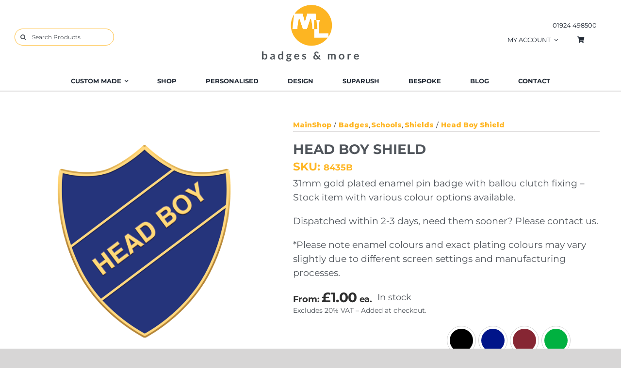

--- FILE ---
content_type: text/html; charset=UTF-8
request_url: https://www.mlbadges.com/product/head-boy-shield/
body_size: 50728
content:
<!DOCTYPE html>
<html class="avada-html-layout-wide avada-html-header-position-top avada-is-100-percent-template" dir="ltr" lang="en-GB" prefix="og: https://ogp.me/ns#" prefix="og: http://ogp.me/ns# fb: http://ogp.me/ns/fb#">
<head>
	<meta http-equiv="X-UA-Compatible" content="IE=edge" />
	<meta http-equiv="Content-Type" content="text/html; charset=utf-8"/>
	<meta name="viewport" content="width=device-width, initial-scale=1" />
	<title>Head Boy Shield - ML Badges</title>
<style id="awlb-live-editor">.fusion-builder-live .fusion-builder-live-toolbar .fusion-toolbar-nav > li.fusion-branding .fusion-builder-logo-wrapper .fusiona-avada-logo {background: url( https://www.mlbadges.com/wp-content/uploads/2021/08/75.png ) no-repeat center !important;
				background-size: contain !important;
				width: 30px;
				height: 30px;}.fusion-builder-live .fusion-builder-live-toolbar .fusion-toolbar-nav > li.fusion-branding .fusion-builder-logo-wrapper .fusiona-avada-logo:before {
					display: none;
				}</style>
		<!-- All in One SEO 4.9.3 - aioseo.com -->
	<meta name="description" content="31mm gold plated enamel pin badge with ballou clutch fixing - Stock item with various colour options available. Dispatched within 2-3 days, need them sooner? Please contact us. *Please note enamel colours and exact plating colours may vary slightly due to different screen settings and manufacturing processes." />
	<meta name="robots" content="max-image-preview:large" />
	<link rel="canonical" href="https://www.mlbadges.com/product/head-boy-shield/" />
	<meta name="generator" content="All in One SEO (AIOSEO) 4.9.3" />
		<meta property="og:locale" content="en_GB" />
		<meta property="og:site_name" content="ML Badges - Custom Made Enamel Badges" />
		<meta property="og:type" content="article" />
		<meta property="og:title" content="Head Boy Shield - ML Badges" />
		<meta property="og:description" content="31mm gold plated enamel pin badge with ballou clutch fixing - Stock item with various colour options available. Dispatched within 2-3 days, need them sooner? Please contact us. *Please note enamel colours and exact plating colours may vary slightly due to different screen settings and manufacturing processes." />
		<meta property="og:url" content="https://www.mlbadges.com/product/head-boy-shield/" />
		<meta property="og:image" content="https://www.mlbadges.com/wp-content/uploads/2021/10/ML-Badges-More-Ltd.png" />
		<meta property="og:image:secure_url" content="https://www.mlbadges.com/wp-content/uploads/2021/10/ML-Badges-More-Ltd.png" />
		<meta property="og:image:width" content="350" />
		<meta property="og:image:height" content="350" />
		<meta property="article:published_time" content="2022-02-01T13:57:05+00:00" />
		<meta property="article:modified_time" content="2026-01-16T15:40:35+00:00" />
		<meta property="article:publisher" content="https://www.facebook.com/mlbadges/" />
		<meta name="twitter:card" content="summary" />
		<meta name="twitter:site" content="@mlbadges" />
		<meta name="twitter:title" content="Head Boy Shield - ML Badges" />
		<meta name="twitter:description" content="31mm gold plated enamel pin badge with ballou clutch fixing - Stock item with various colour options available. Dispatched within 2-3 days, need them sooner? Please contact us. *Please note enamel colours and exact plating colours may vary slightly due to different screen settings and manufacturing processes." />
		<meta name="twitter:image" content="https://www.mlbadges.com/wp-content/uploads/2021/10/ML-Badges-More-Ltd.png" />
		<script type="application/ld+json" class="aioseo-schema">
			{"@context":"https:\/\/schema.org","@graph":[{"@type":"BreadcrumbList","@id":"https:\/\/www.mlbadges.com\/product\/head-boy-shield\/#breadcrumblist","itemListElement":[{"@type":"ListItem","@id":"https:\/\/www.mlbadges.com#listItem","position":1,"name":"Home","item":"https:\/\/www.mlbadges.com","nextItem":{"@type":"ListItem","@id":"https:\/\/www.mlbadges.com\/mainshop\/#listItem","name":"MainShop"}},{"@type":"ListItem","@id":"https:\/\/www.mlbadges.com\/mainshop\/#listItem","position":2,"name":"MainShop","item":"https:\/\/www.mlbadges.com\/mainshop\/","nextItem":{"@type":"ListItem","@id":"https:\/\/www.mlbadges.com\/product-category\/schools\/#listItem","name":"Schools"},"previousItem":{"@type":"ListItem","@id":"https:\/\/www.mlbadges.com#listItem","name":"Home"}},{"@type":"ListItem","@id":"https:\/\/www.mlbadges.com\/product-category\/schools\/#listItem","position":3,"name":"Schools","item":"https:\/\/www.mlbadges.com\/product-category\/schools\/","nextItem":{"@type":"ListItem","@id":"https:\/\/www.mlbadges.com\/product\/head-boy-shield\/#listItem","name":"Head Boy Shield"},"previousItem":{"@type":"ListItem","@id":"https:\/\/www.mlbadges.com\/mainshop\/#listItem","name":"MainShop"}},{"@type":"ListItem","@id":"https:\/\/www.mlbadges.com\/product\/head-boy-shield\/#listItem","position":4,"name":"Head Boy Shield","previousItem":{"@type":"ListItem","@id":"https:\/\/www.mlbadges.com\/product-category\/schools\/#listItem","name":"Schools"}}]},{"@type":"Organization","@id":"https:\/\/www.mlbadges.com\/#organization","name":"ML Badges & More Ltd","description":"Custom Made Enamel Badges","url":"https:\/\/www.mlbadges.com\/","telephone":"+441924498500","logo":{"@type":"ImageObject","url":"https:\/\/www.mlbadges.com\/wp-content\/uploads\/2021\/10\/ML-Badges-More-Ltd.png","@id":"https:\/\/www.mlbadges.com\/product\/head-boy-shield\/#organizationLogo","width":350,"height":350},"image":{"@id":"https:\/\/www.mlbadges.com\/product\/head-boy-shield\/#organizationLogo"},"sameAs":["https:\/\/www.facebook.com\/mlbadges\/","https:\/\/twitter.com\/mlbadges","https:\/\/www.instagram.com\/mlbadges\/","https:\/\/www.pinterest.co.uk\/mlbadges\/","https:\/\/www.linkedin.com\/company\/mlbadges\/"]},{"@type":"WebPage","@id":"https:\/\/www.mlbadges.com\/product\/head-boy-shield\/#webpage","url":"https:\/\/www.mlbadges.com\/product\/head-boy-shield\/","name":"Head Boy Shield - ML Badges","description":"31mm gold plated enamel pin badge with ballou clutch fixing - Stock item with various colour options available. Dispatched within 2-3 days, need them sooner? Please contact us. *Please note enamel colours and exact plating colours may vary slightly due to different screen settings and manufacturing processes.","inLanguage":"en-GB","isPartOf":{"@id":"https:\/\/www.mlbadges.com\/#website"},"breadcrumb":{"@id":"https:\/\/www.mlbadges.com\/product\/head-boy-shield\/#breadcrumblist"},"image":{"@type":"ImageObject","url":"https:\/\/www.mlbadges.com\/wp-content\/uploads\/2022\/02\/head-boy-blue.png","@id":"https:\/\/www.mlbadges.com\/product\/head-boy-shield\/#mainImage","width":610,"height":610,"caption":"Head Boy ShieldBadgesShields"},"primaryImageOfPage":{"@id":"https:\/\/www.mlbadges.com\/product\/head-boy-shield\/#mainImage"},"datePublished":"2022-02-01T13:57:05+00:00","dateModified":"2026-01-16T15:40:35+00:00"},{"@type":"WebSite","@id":"https:\/\/www.mlbadges.com\/#website","url":"https:\/\/www.mlbadges.com\/","name":"ML Badges","description":"Custom Made Enamel Badges","inLanguage":"en-GB","publisher":{"@id":"https:\/\/www.mlbadges.com\/#organization"}}]}
		</script>
		<!-- All in One SEO -->


<!-- Google Tag Manager for WordPress by gtm4wp.com -->
<script data-cfasync="false" data-pagespeed-no-defer>
	var gtm4wp_datalayer_name = "dataLayer";
	var dataLayer = dataLayer || [];
</script>
<!-- End Google Tag Manager for WordPress by gtm4wp.com --><!-- Google tag (gtag.js) consent mode dataLayer added by Site Kit -->
<script type="text/javascript" id="google_gtagjs-js-consent-mode-data-layer">
/* <![CDATA[ */
window.dataLayer = window.dataLayer || [];function gtag(){dataLayer.push(arguments);}
gtag('consent', 'default', {"ad_personalization":"denied","ad_storage":"denied","ad_user_data":"denied","analytics_storage":"denied","functionality_storage":"denied","security_storage":"denied","personalization_storage":"denied","region":["AT","BE","BG","CH","CY","CZ","DE","DK","EE","ES","FI","FR","GB","GR","HR","HU","IE","IS","IT","LI","LT","LU","LV","MT","NL","NO","PL","PT","RO","SE","SI","SK"],"wait_for_update":500});
window._googlesitekitConsentCategoryMap = {"statistics":["analytics_storage"],"marketing":["ad_storage","ad_user_data","ad_personalization"],"functional":["functionality_storage","security_storage"],"preferences":["personalization_storage"]};
window._googlesitekitConsents = {"ad_personalization":"denied","ad_storage":"denied","ad_user_data":"denied","analytics_storage":"denied","functionality_storage":"denied","security_storage":"denied","personalization_storage":"denied","region":["AT","BE","BG","CH","CY","CZ","DE","DK","EE","ES","FI","FR","GB","GR","HR","HU","IE","IS","IT","LI","LT","LU","LV","MT","NL","NO","PL","PT","RO","SE","SI","SK"],"wait_for_update":500};
/* ]]> */
</script>
<!-- End Google tag (gtag.js) consent mode dataLayer added by Site Kit -->
<link rel='dns-prefetch' href='//www.google.com' />
<link rel='dns-prefetch' href='//www.googletagmanager.com' />
<link rel="alternate" type="application/rss+xml" title="ML Badges &raquo; Feed" href="https://www.mlbadges.com/feed/" />
<link rel="alternate" type="application/rss+xml" title="ML Badges &raquo; Comments Feed" href="https://www.mlbadges.com/comments/feed/" />
					<link rel="shortcut icon" href="https://www.mlbadges.com/wp-content/uploads/2023/03/ML_FAV.png" type="image/x-icon" />
		
					<!-- Apple Touch Icon -->
			<link rel="apple-touch-icon" sizes="180x180" href="https://www.mlbadges.com/wp-content/uploads/2023/03/ML_FAV_APPLE.png">
		
					<!-- Android Icon -->
			<link rel="icon" sizes="192x192" href="https://www.mlbadges.com/wp-content/uploads/2023/03/ML_FAV_192.png">
		
					<!-- MS Edge Icon -->
			<meta name="msapplication-TileImage" content="https://www.mlbadges.com/wp-content/uploads/2023/03/ML_FAV_192-1.png">
				<link rel="alternate" title="oEmbed (JSON)" type="application/json+oembed" href="https://www.mlbadges.com/wp-json/oembed/1.0/embed?url=https%3A%2F%2Fwww.mlbadges.com%2Fproduct%2Fhead-boy-shield%2F" />
<link rel="alternate" title="oEmbed (XML)" type="text/xml+oembed" href="https://www.mlbadges.com/wp-json/oembed/1.0/embed?url=https%3A%2F%2Fwww.mlbadges.com%2Fproduct%2Fhead-boy-shield%2F&#038;format=xml" />
<style id='wp-img-auto-sizes-contain-inline-css' type='text/css'>
img:is([sizes=auto i],[sizes^="auto," i]){contain-intrinsic-size:3000px 1500px}
/*# sourceURL=wp-img-auto-sizes-contain-inline-css */
</style>
<link rel='stylesheet' id='wcpcsup-main-css' href='https://www.mlbadges.com/wp-content/plugins/woo-product-carousel-slider-and-grid-ultimate/assets/css/style.css?ver=6.9' type='text/css' media='all' />
<link rel='stylesheet' id='wcpcsup-swmodal-css' href='https://www.mlbadges.com/wp-content/plugins/woo-product-carousel-slider-and-grid-ultimate/assets/css/swmodal.css?ver=6.9' type='text/css' media='all' />
<link rel='stylesheet' id='wcpcsup-swiper-css' href='https://www.mlbadges.com/wp-content/plugins/woo-product-carousel-slider-and-grid-ultimate/assets/css/swiper-bundle.min.css?ver=6.9' type='text/css' media='all' />
<style id='wp-emoji-styles-inline-css' type='text/css'>

	img.wp-smiley, img.emoji {
		display: inline !important;
		border: none !important;
		box-shadow: none !important;
		height: 1em !important;
		width: 1em !important;
		margin: 0 0.07em !important;
		vertical-align: -0.1em !important;
		background: none !important;
		padding: 0 !important;
	}
/*# sourceURL=wp-emoji-styles-inline-css */
</style>
<style id='wp-block-library-inline-css' type='text/css'>
:root{--wp-block-synced-color:#7a00df;--wp-block-synced-color--rgb:122,0,223;--wp-bound-block-color:var(--wp-block-synced-color);--wp-editor-canvas-background:#ddd;--wp-admin-theme-color:#007cba;--wp-admin-theme-color--rgb:0,124,186;--wp-admin-theme-color-darker-10:#006ba1;--wp-admin-theme-color-darker-10--rgb:0,107,160.5;--wp-admin-theme-color-darker-20:#005a87;--wp-admin-theme-color-darker-20--rgb:0,90,135;--wp-admin-border-width-focus:2px}@media (min-resolution:192dpi){:root{--wp-admin-border-width-focus:1.5px}}.wp-element-button{cursor:pointer}:root .has-very-light-gray-background-color{background-color:#eee}:root .has-very-dark-gray-background-color{background-color:#313131}:root .has-very-light-gray-color{color:#eee}:root .has-very-dark-gray-color{color:#313131}:root .has-vivid-green-cyan-to-vivid-cyan-blue-gradient-background{background:linear-gradient(135deg,#00d084,#0693e3)}:root .has-purple-crush-gradient-background{background:linear-gradient(135deg,#34e2e4,#4721fb 50%,#ab1dfe)}:root .has-hazy-dawn-gradient-background{background:linear-gradient(135deg,#faaca8,#dad0ec)}:root .has-subdued-olive-gradient-background{background:linear-gradient(135deg,#fafae1,#67a671)}:root .has-atomic-cream-gradient-background{background:linear-gradient(135deg,#fdd79a,#004a59)}:root .has-nightshade-gradient-background{background:linear-gradient(135deg,#330968,#31cdcf)}:root .has-midnight-gradient-background{background:linear-gradient(135deg,#020381,#2874fc)}:root{--wp--preset--font-size--normal:16px;--wp--preset--font-size--huge:42px}.has-regular-font-size{font-size:1em}.has-larger-font-size{font-size:2.625em}.has-normal-font-size{font-size:var(--wp--preset--font-size--normal)}.has-huge-font-size{font-size:var(--wp--preset--font-size--huge)}.has-text-align-center{text-align:center}.has-text-align-left{text-align:left}.has-text-align-right{text-align:right}.has-fit-text{white-space:nowrap!important}#end-resizable-editor-section{display:none}.aligncenter{clear:both}.items-justified-left{justify-content:flex-start}.items-justified-center{justify-content:center}.items-justified-right{justify-content:flex-end}.items-justified-space-between{justify-content:space-between}.screen-reader-text{border:0;clip-path:inset(50%);height:1px;margin:-1px;overflow:hidden;padding:0;position:absolute;width:1px;word-wrap:normal!important}.screen-reader-text:focus{background-color:#ddd;clip-path:none;color:#444;display:block;font-size:1em;height:auto;left:5px;line-height:normal;padding:15px 23px 14px;text-decoration:none;top:5px;width:auto;z-index:100000}html :where(.has-border-color){border-style:solid}html :where([style*=border-top-color]){border-top-style:solid}html :where([style*=border-right-color]){border-right-style:solid}html :where([style*=border-bottom-color]){border-bottom-style:solid}html :where([style*=border-left-color]){border-left-style:solid}html :where([style*=border-width]){border-style:solid}html :where([style*=border-top-width]){border-top-style:solid}html :where([style*=border-right-width]){border-right-style:solid}html :where([style*=border-bottom-width]){border-bottom-style:solid}html :where([style*=border-left-width]){border-left-style:solid}html :where(img[class*=wp-image-]){height:auto;max-width:100%}:where(figure){margin:0 0 1em}html :where(.is-position-sticky){--wp-admin--admin-bar--position-offset:var(--wp-admin--admin-bar--height,0px)}@media screen and (max-width:600px){html :where(.is-position-sticky){--wp-admin--admin-bar--position-offset:0px}}

/*# sourceURL=wp-block-library-inline-css */
</style><link rel='stylesheet' id='wc-blocks-style-css' href='https://www.mlbadges.com/wp-content/plugins/woocommerce/assets/client/blocks/wc-blocks.css?ver=wc-10.4.3' type='text/css' media='all' />
<style id='global-styles-inline-css' type='text/css'>
:root{--wp--preset--aspect-ratio--square: 1;--wp--preset--aspect-ratio--4-3: 4/3;--wp--preset--aspect-ratio--3-4: 3/4;--wp--preset--aspect-ratio--3-2: 3/2;--wp--preset--aspect-ratio--2-3: 2/3;--wp--preset--aspect-ratio--16-9: 16/9;--wp--preset--aspect-ratio--9-16: 9/16;--wp--preset--color--black: #000000;--wp--preset--color--cyan-bluish-gray: #abb8c3;--wp--preset--color--white: #ffffff;--wp--preset--color--pale-pink: #f78da7;--wp--preset--color--vivid-red: #cf2e2e;--wp--preset--color--luminous-vivid-orange: #ff6900;--wp--preset--color--luminous-vivid-amber: #fcb900;--wp--preset--color--light-green-cyan: #7bdcb5;--wp--preset--color--vivid-green-cyan: #00d084;--wp--preset--color--pale-cyan-blue: #8ed1fc;--wp--preset--color--vivid-cyan-blue: #0693e3;--wp--preset--color--vivid-purple: #9b51e0;--wp--preset--color--awb-color-1: #ffffff;--wp--preset--color--awb-color-2: #f6f6f6;--wp--preset--color--awb-color-3: #e2e2e2;--wp--preset--color--awb-color-4: #ffb623;--wp--preset--color--awb-color-5: #9e9e9e;--wp--preset--color--awb-color-6: #50555b;--wp--preset--color--awb-color-7: #333333;--wp--preset--color--awb-color-8: #212934;--wp--preset--color--awb-color-custom-10: #4a4e57;--wp--preset--color--awb-color-custom-11: #747474;--wp--preset--color--awb-color-custom-12: #e0dede;--wp--preset--color--awb-color-custom-13: #787878;--wp--preset--color--awb-color-custom-14: #e8e8e8;--wp--preset--color--awb-color-custom-15: #f2f3f5;--wp--preset--color--awb-color-custom-16: rgba(242,243,245,0.7);--wp--preset--color--awb-color-custom-17: #e5e5e5;--wp--preset--color--awb-color-custom-18: #bebdbd;--wp--preset--gradient--vivid-cyan-blue-to-vivid-purple: linear-gradient(135deg,rgb(6,147,227) 0%,rgb(155,81,224) 100%);--wp--preset--gradient--light-green-cyan-to-vivid-green-cyan: linear-gradient(135deg,rgb(122,220,180) 0%,rgb(0,208,130) 100%);--wp--preset--gradient--luminous-vivid-amber-to-luminous-vivid-orange: linear-gradient(135deg,rgb(252,185,0) 0%,rgb(255,105,0) 100%);--wp--preset--gradient--luminous-vivid-orange-to-vivid-red: linear-gradient(135deg,rgb(255,105,0) 0%,rgb(207,46,46) 100%);--wp--preset--gradient--very-light-gray-to-cyan-bluish-gray: linear-gradient(135deg,rgb(238,238,238) 0%,rgb(169,184,195) 100%);--wp--preset--gradient--cool-to-warm-spectrum: linear-gradient(135deg,rgb(74,234,220) 0%,rgb(151,120,209) 20%,rgb(207,42,186) 40%,rgb(238,44,130) 60%,rgb(251,105,98) 80%,rgb(254,248,76) 100%);--wp--preset--gradient--blush-light-purple: linear-gradient(135deg,rgb(255,206,236) 0%,rgb(152,150,240) 100%);--wp--preset--gradient--blush-bordeaux: linear-gradient(135deg,rgb(254,205,165) 0%,rgb(254,45,45) 50%,rgb(107,0,62) 100%);--wp--preset--gradient--luminous-dusk: linear-gradient(135deg,rgb(255,203,112) 0%,rgb(199,81,192) 50%,rgb(65,88,208) 100%);--wp--preset--gradient--pale-ocean: linear-gradient(135deg,rgb(255,245,203) 0%,rgb(182,227,212) 50%,rgb(51,167,181) 100%);--wp--preset--gradient--electric-grass: linear-gradient(135deg,rgb(202,248,128) 0%,rgb(113,206,126) 100%);--wp--preset--gradient--midnight: linear-gradient(135deg,rgb(2,3,129) 0%,rgb(40,116,252) 100%);--wp--preset--font-size--small: 13.5px;--wp--preset--font-size--medium: 20px;--wp--preset--font-size--large: 27px;--wp--preset--font-size--x-large: 42px;--wp--preset--font-size--normal: 18px;--wp--preset--font-size--xlarge: 36px;--wp--preset--font-size--huge: 54px;--wp--preset--spacing--20: 0.44rem;--wp--preset--spacing--30: 0.67rem;--wp--preset--spacing--40: 1rem;--wp--preset--spacing--50: 1.5rem;--wp--preset--spacing--60: 2.25rem;--wp--preset--spacing--70: 3.38rem;--wp--preset--spacing--80: 5.06rem;--wp--preset--shadow--natural: 6px 6px 9px rgba(0, 0, 0, 0.2);--wp--preset--shadow--deep: 12px 12px 50px rgba(0, 0, 0, 0.4);--wp--preset--shadow--sharp: 6px 6px 0px rgba(0, 0, 0, 0.2);--wp--preset--shadow--outlined: 6px 6px 0px -3px rgb(255, 255, 255), 6px 6px rgb(0, 0, 0);--wp--preset--shadow--crisp: 6px 6px 0px rgb(0, 0, 0);}:where(.is-layout-flex){gap: 0.5em;}:where(.is-layout-grid){gap: 0.5em;}body .is-layout-flex{display: flex;}.is-layout-flex{flex-wrap: wrap;align-items: center;}.is-layout-flex > :is(*, div){margin: 0;}body .is-layout-grid{display: grid;}.is-layout-grid > :is(*, div){margin: 0;}:where(.wp-block-columns.is-layout-flex){gap: 2em;}:where(.wp-block-columns.is-layout-grid){gap: 2em;}:where(.wp-block-post-template.is-layout-flex){gap: 1.25em;}:where(.wp-block-post-template.is-layout-grid){gap: 1.25em;}.has-black-color{color: var(--wp--preset--color--black) !important;}.has-cyan-bluish-gray-color{color: var(--wp--preset--color--cyan-bluish-gray) !important;}.has-white-color{color: var(--wp--preset--color--white) !important;}.has-pale-pink-color{color: var(--wp--preset--color--pale-pink) !important;}.has-vivid-red-color{color: var(--wp--preset--color--vivid-red) !important;}.has-luminous-vivid-orange-color{color: var(--wp--preset--color--luminous-vivid-orange) !important;}.has-luminous-vivid-amber-color{color: var(--wp--preset--color--luminous-vivid-amber) !important;}.has-light-green-cyan-color{color: var(--wp--preset--color--light-green-cyan) !important;}.has-vivid-green-cyan-color{color: var(--wp--preset--color--vivid-green-cyan) !important;}.has-pale-cyan-blue-color{color: var(--wp--preset--color--pale-cyan-blue) !important;}.has-vivid-cyan-blue-color{color: var(--wp--preset--color--vivid-cyan-blue) !important;}.has-vivid-purple-color{color: var(--wp--preset--color--vivid-purple) !important;}.has-black-background-color{background-color: var(--wp--preset--color--black) !important;}.has-cyan-bluish-gray-background-color{background-color: var(--wp--preset--color--cyan-bluish-gray) !important;}.has-white-background-color{background-color: var(--wp--preset--color--white) !important;}.has-pale-pink-background-color{background-color: var(--wp--preset--color--pale-pink) !important;}.has-vivid-red-background-color{background-color: var(--wp--preset--color--vivid-red) !important;}.has-luminous-vivid-orange-background-color{background-color: var(--wp--preset--color--luminous-vivid-orange) !important;}.has-luminous-vivid-amber-background-color{background-color: var(--wp--preset--color--luminous-vivid-amber) !important;}.has-light-green-cyan-background-color{background-color: var(--wp--preset--color--light-green-cyan) !important;}.has-vivid-green-cyan-background-color{background-color: var(--wp--preset--color--vivid-green-cyan) !important;}.has-pale-cyan-blue-background-color{background-color: var(--wp--preset--color--pale-cyan-blue) !important;}.has-vivid-cyan-blue-background-color{background-color: var(--wp--preset--color--vivid-cyan-blue) !important;}.has-vivid-purple-background-color{background-color: var(--wp--preset--color--vivid-purple) !important;}.has-black-border-color{border-color: var(--wp--preset--color--black) !important;}.has-cyan-bluish-gray-border-color{border-color: var(--wp--preset--color--cyan-bluish-gray) !important;}.has-white-border-color{border-color: var(--wp--preset--color--white) !important;}.has-pale-pink-border-color{border-color: var(--wp--preset--color--pale-pink) !important;}.has-vivid-red-border-color{border-color: var(--wp--preset--color--vivid-red) !important;}.has-luminous-vivid-orange-border-color{border-color: var(--wp--preset--color--luminous-vivid-orange) !important;}.has-luminous-vivid-amber-border-color{border-color: var(--wp--preset--color--luminous-vivid-amber) !important;}.has-light-green-cyan-border-color{border-color: var(--wp--preset--color--light-green-cyan) !important;}.has-vivid-green-cyan-border-color{border-color: var(--wp--preset--color--vivid-green-cyan) !important;}.has-pale-cyan-blue-border-color{border-color: var(--wp--preset--color--pale-cyan-blue) !important;}.has-vivid-cyan-blue-border-color{border-color: var(--wp--preset--color--vivid-cyan-blue) !important;}.has-vivid-purple-border-color{border-color: var(--wp--preset--color--vivid-purple) !important;}.has-vivid-cyan-blue-to-vivid-purple-gradient-background{background: var(--wp--preset--gradient--vivid-cyan-blue-to-vivid-purple) !important;}.has-light-green-cyan-to-vivid-green-cyan-gradient-background{background: var(--wp--preset--gradient--light-green-cyan-to-vivid-green-cyan) !important;}.has-luminous-vivid-amber-to-luminous-vivid-orange-gradient-background{background: var(--wp--preset--gradient--luminous-vivid-amber-to-luminous-vivid-orange) !important;}.has-luminous-vivid-orange-to-vivid-red-gradient-background{background: var(--wp--preset--gradient--luminous-vivid-orange-to-vivid-red) !important;}.has-very-light-gray-to-cyan-bluish-gray-gradient-background{background: var(--wp--preset--gradient--very-light-gray-to-cyan-bluish-gray) !important;}.has-cool-to-warm-spectrum-gradient-background{background: var(--wp--preset--gradient--cool-to-warm-spectrum) !important;}.has-blush-light-purple-gradient-background{background: var(--wp--preset--gradient--blush-light-purple) !important;}.has-blush-bordeaux-gradient-background{background: var(--wp--preset--gradient--blush-bordeaux) !important;}.has-luminous-dusk-gradient-background{background: var(--wp--preset--gradient--luminous-dusk) !important;}.has-pale-ocean-gradient-background{background: var(--wp--preset--gradient--pale-ocean) !important;}.has-electric-grass-gradient-background{background: var(--wp--preset--gradient--electric-grass) !important;}.has-midnight-gradient-background{background: var(--wp--preset--gradient--midnight) !important;}.has-small-font-size{font-size: var(--wp--preset--font-size--small) !important;}.has-medium-font-size{font-size: var(--wp--preset--font-size--medium) !important;}.has-large-font-size{font-size: var(--wp--preset--font-size--large) !important;}.has-x-large-font-size{font-size: var(--wp--preset--font-size--x-large) !important;}
/*# sourceURL=global-styles-inline-css */
</style>

<style id='classic-theme-styles-inline-css' type='text/css'>
/*! This file is auto-generated */
.wp-block-button__link{color:#fff;background-color:#32373c;border-radius:9999px;box-shadow:none;text-decoration:none;padding:calc(.667em + 2px) calc(1.333em + 2px);font-size:1.125em}.wp-block-file__button{background:#32373c;color:#fff;text-decoration:none}
/*# sourceURL=/wp-includes/css/classic-themes.min.css */
</style>
<link rel='stylesheet' id='acoplw-style-css' href='https://www.mlbadges.com/wp-content/plugins/aco-product-labels-for-woocommerce/includes/../assets/css/frontend.css?ver=1.5.13' type='text/css' media='all' />
<link rel='stylesheet' id='photoswipe-css' href='https://www.mlbadges.com/wp-content/plugins/woocommerce/assets/css/photoswipe/photoswipe.min.css?ver=10.4.3' type='text/css' media='all' />
<link rel='stylesheet' id='photoswipe-default-skin-css' href='https://www.mlbadges.com/wp-content/plugins/woocommerce/assets/css/photoswipe/default-skin/default-skin.min.css?ver=10.4.3' type='text/css' media='all' />
<style id='woocommerce-inline-inline-css' type='text/css'>
.woocommerce form .form-row .required { visibility: visible; }
/*# sourceURL=woocommerce-inline-inline-css */
</style>
<link rel='stylesheet' id='dashicons-css' href='https://www.mlbadges.com/wp-includes/css/dashicons.min.css?ver=6.9' type='text/css' media='all' />
<link rel='stylesheet' id='woocommerce-addons-css-css' href='https://www.mlbadges.com/wp-content/plugins/woocommerce-product-addons/assets/css/frontend/frontend.css?ver=8.1.0' type='text/css' media='all' />
<link rel='stylesheet' id='wc_stripe_express_checkout_style-css' href='https://www.mlbadges.com/wp-content/plugins/woocommerce-gateway-stripe/build/express-checkout.css?ver=f49792bd42ded7e3e1cb' type='text/css' media='all' />
<link rel='stylesheet' id='child-style-css' href='https://www.mlbadges.com/wp-content/themes/Avada-Child-Theme/style.css?ver=6.9' type='text/css' media='all' />
<link rel='stylesheet' id='fusion-dynamic-css-css' href='https://www.mlbadges.com/wp-content/uploads/fusion-styles/22934f8c3410ee876d289a9b6e99e982.min.css?ver=3.13.3' type='text/css' media='all' />
<script type="text/template" id="tmpl-variation-template">
	<div class="woocommerce-variation-description">{{{ data.variation.variation_description }}}</div>
	<div class="woocommerce-variation-price">{{{ data.variation.price_html }}}</div>
	<div class="woocommerce-variation-availability">{{{ data.variation.availability_html }}}</div>
</script>
<script type="text/template" id="tmpl-unavailable-variation-template">
	<p role="alert">Sorry, this product is unavailable. Please choose a different combination.</p>
</script>
<script type="text/javascript" src="https://www.mlbadges.com/wp-includes/js/dist/vendor/react.min.js?ver=18.3.1.1" id="react-js"></script>
<script type="text/javascript" src="https://www.mlbadges.com/wp-includes/js/dist/vendor/react-dom.min.js?ver=18.3.1.1" id="react-dom-js"></script>
<script type="text/javascript" src="https://www.mlbadges.com/wp-includes/js/dist/vendor/react-jsx-runtime.min.js?ver=18.3.1" id="react-jsx-runtime-js"></script>
<script type="text/javascript" src="https://www.mlbadges.com/wp-includes/js/dist/dom-ready.min.js?ver=f77871ff7694fffea381" id="wp-dom-ready-js"></script>
<script type="text/javascript" src="https://www.mlbadges.com/wp-includes/js/dist/hooks.min.js?ver=dd5603f07f9220ed27f1" id="wp-hooks-js"></script>
<script type="text/javascript" src="https://www.mlbadges.com/wp-includes/js/dist/i18n.min.js?ver=c26c3dc7bed366793375" id="wp-i18n-js"></script>
<script type="text/javascript" id="wp-i18n-js-after">
/* <![CDATA[ */
wp.i18n.setLocaleData( { 'text direction\u0004ltr': [ 'ltr' ] } );
//# sourceURL=wp-i18n-js-after
/* ]]> */
</script>
<script type="text/javascript" id="wp-a11y-js-translations">
/* <![CDATA[ */
( function( domain, translations ) {
	var localeData = translations.locale_data[ domain ] || translations.locale_data.messages;
	localeData[""].domain = domain;
	wp.i18n.setLocaleData( localeData, domain );
} )( "default", {"translation-revision-date":"2025-12-15 12:18:56+0000","generator":"GlotPress\/4.0.3","domain":"messages","locale_data":{"messages":{"":{"domain":"messages","plural-forms":"nplurals=2; plural=n != 1;","lang":"en_GB"},"Notifications":["Notifications"]}},"comment":{"reference":"wp-includes\/js\/dist\/a11y.js"}} );
//# sourceURL=wp-a11y-js-translations
/* ]]> */
</script>
<script type="text/javascript" src="https://www.mlbadges.com/wp-includes/js/dist/a11y.min.js?ver=cb460b4676c94bd228ed" id="wp-a11y-js"></script>
<script type="text/javascript" src="https://www.mlbadges.com/wp-includes/js/dist/url.min.js?ver=9e178c9516d1222dc834" id="wp-url-js"></script>
<script type="text/javascript" id="wp-api-fetch-js-translations">
/* <![CDATA[ */
( function( domain, translations ) {
	var localeData = translations.locale_data[ domain ] || translations.locale_data.messages;
	localeData[""].domain = domain;
	wp.i18n.setLocaleData( localeData, domain );
} )( "default", {"translation-revision-date":"2025-12-15 12:18:56+0000","generator":"GlotPress\/4.0.3","domain":"messages","locale_data":{"messages":{"":{"domain":"messages","plural-forms":"nplurals=2; plural=n != 1;","lang":"en_GB"},"Could not get a valid response from the server.":["Could not get a valid response from the server."],"Unable to connect. Please check your Internet connection.":["Unable to connect. Please check your Internet connection."],"Media upload failed. If this is a photo or a large image, please scale it down and try again.":["Media upload failed. If this is a photo or a large image, please scale it down and try again."],"The response is not a valid JSON response.":["The response is not a valid JSON response."]}},"comment":{"reference":"wp-includes\/js\/dist\/api-fetch.js"}} );
//# sourceURL=wp-api-fetch-js-translations
/* ]]> */
</script>
<script type="text/javascript" src="https://www.mlbadges.com/wp-includes/js/dist/api-fetch.min.js?ver=3a4d9af2b423048b0dee" id="wp-api-fetch-js"></script>
<script type="text/javascript" id="wp-api-fetch-js-after">
/* <![CDATA[ */
wp.apiFetch.use( wp.apiFetch.createRootURLMiddleware( "https://www.mlbadges.com/wp-json/" ) );
wp.apiFetch.nonceMiddleware = wp.apiFetch.createNonceMiddleware( "20bbe012b1" );
wp.apiFetch.use( wp.apiFetch.nonceMiddleware );
wp.apiFetch.use( wp.apiFetch.mediaUploadMiddleware );
wp.apiFetch.nonceEndpoint = "https://www.mlbadges.com/wp-admin/admin-ajax.php?action=rest-nonce";
//# sourceURL=wp-api-fetch-js-after
/* ]]> */
</script>
<script type="text/javascript" src="https://www.mlbadges.com/wp-includes/js/dist/blob.min.js?ver=9113eed771d446f4a556" id="wp-blob-js"></script>
<script type="text/javascript" src="https://www.mlbadges.com/wp-includes/js/dist/block-serialization-default-parser.min.js?ver=14d44daebf663d05d330" id="wp-block-serialization-default-parser-js"></script>
<script type="text/javascript" src="https://www.mlbadges.com/wp-includes/js/dist/autop.min.js?ver=9fb50649848277dd318d" id="wp-autop-js"></script>
<script type="text/javascript" src="https://www.mlbadges.com/wp-includes/js/dist/deprecated.min.js?ver=e1f84915c5e8ae38964c" id="wp-deprecated-js"></script>
<script type="text/javascript" src="https://www.mlbadges.com/wp-includes/js/dist/dom.min.js?ver=26edef3be6483da3de2e" id="wp-dom-js"></script>
<script type="text/javascript" src="https://www.mlbadges.com/wp-includes/js/dist/escape-html.min.js?ver=6561a406d2d232a6fbd2" id="wp-escape-html-js"></script>
<script type="text/javascript" src="https://www.mlbadges.com/wp-includes/js/dist/element.min.js?ver=6a582b0c827fa25df3dd" id="wp-element-js"></script>
<script type="text/javascript" src="https://www.mlbadges.com/wp-includes/js/dist/is-shallow-equal.min.js?ver=e0f9f1d78d83f5196979" id="wp-is-shallow-equal-js"></script>
<script type="text/javascript" id="wp-keycodes-js-translations">
/* <![CDATA[ */
( function( domain, translations ) {
	var localeData = translations.locale_data[ domain ] || translations.locale_data.messages;
	localeData[""].domain = domain;
	wp.i18n.setLocaleData( localeData, domain );
} )( "default", {"translation-revision-date":"2025-12-15 12:18:56+0000","generator":"GlotPress\/4.0.3","domain":"messages","locale_data":{"messages":{"":{"domain":"messages","plural-forms":"nplurals=2; plural=n != 1;","lang":"en_GB"},"Tilde":["Tilde"],"Backtick":["Backtick"],"Period":["Period"],"Comma":["Comma"]}},"comment":{"reference":"wp-includes\/js\/dist\/keycodes.js"}} );
//# sourceURL=wp-keycodes-js-translations
/* ]]> */
</script>
<script type="text/javascript" src="https://www.mlbadges.com/wp-includes/js/dist/keycodes.min.js?ver=34c8fb5e7a594a1c8037" id="wp-keycodes-js"></script>
<script type="text/javascript" src="https://www.mlbadges.com/wp-includes/js/dist/priority-queue.min.js?ver=2d59d091223ee9a33838" id="wp-priority-queue-js"></script>
<script type="text/javascript" src="https://www.mlbadges.com/wp-includes/js/dist/compose.min.js?ver=7a9b375d8c19cf9d3d9b" id="wp-compose-js"></script>
<script type="text/javascript" src="https://www.mlbadges.com/wp-includes/js/dist/private-apis.min.js?ver=4f465748bda624774139" id="wp-private-apis-js"></script>
<script type="text/javascript" src="https://www.mlbadges.com/wp-includes/js/dist/redux-routine.min.js?ver=8bb92d45458b29590f53" id="wp-redux-routine-js"></script>
<script type="text/javascript" src="https://www.mlbadges.com/wp-includes/js/dist/data.min.js?ver=f940198280891b0b6318" id="wp-data-js"></script>
<script type="text/javascript" id="wp-data-js-after">
/* <![CDATA[ */
( function() {
	var userId = 0;
	var storageKey = "WP_DATA_USER_" + userId;
	wp.data
		.use( wp.data.plugins.persistence, { storageKey: storageKey } );
} )();
//# sourceURL=wp-data-js-after
/* ]]> */
</script>
<script type="text/javascript" src="https://www.mlbadges.com/wp-includes/js/dist/html-entities.min.js?ver=e8b78b18a162491d5e5f" id="wp-html-entities-js"></script>
<script type="text/javascript" id="wp-rich-text-js-translations">
/* <![CDATA[ */
( function( domain, translations ) {
	var localeData = translations.locale_data[ domain ] || translations.locale_data.messages;
	localeData[""].domain = domain;
	wp.i18n.setLocaleData( localeData, domain );
} )( "default", {"translation-revision-date":"2025-12-15 12:18:56+0000","generator":"GlotPress\/4.0.3","domain":"messages","locale_data":{"messages":{"":{"domain":"messages","plural-forms":"nplurals=2; plural=n != 1;","lang":"en_GB"},"%s applied.":["%s applied."],"%s removed.":["%s removed."]}},"comment":{"reference":"wp-includes\/js\/dist\/rich-text.js"}} );
//# sourceURL=wp-rich-text-js-translations
/* ]]> */
</script>
<script type="text/javascript" src="https://www.mlbadges.com/wp-includes/js/dist/rich-text.min.js?ver=5bdbb44f3039529e3645" id="wp-rich-text-js"></script>
<script type="text/javascript" src="https://www.mlbadges.com/wp-includes/js/dist/shortcode.min.js?ver=0b3174183b858f2df320" id="wp-shortcode-js"></script>
<script type="text/javascript" src="https://www.mlbadges.com/wp-includes/js/dist/warning.min.js?ver=d69bc18c456d01c11d5a" id="wp-warning-js"></script>
<script type="text/javascript" id="wp-blocks-js-translations">
/* <![CDATA[ */
( function( domain, translations ) {
	var localeData = translations.locale_data[ domain ] || translations.locale_data.messages;
	localeData[""].domain = domain;
	wp.i18n.setLocaleData( localeData, domain );
} )( "default", {"translation-revision-date":"2025-12-15 12:18:56+0000","generator":"GlotPress\/4.0.3","domain":"messages","locale_data":{"messages":{"":{"domain":"messages","plural-forms":"nplurals=2; plural=n != 1;","lang":"en_GB"},"%1$s Block. Row %2$d":["%1$s Block. Row %2$d"],"Design":["Design"],"%s Block":["%s Block"],"%1$s Block. %2$s":["%1$s Block. %2$s"],"%1$s Block. Column %2$d":["%1$s Block. Column %2$d"],"%1$s Block. Column %2$d. %3$s":["%1$s Block. Column %2$d. %3$s"],"%1$s Block. Row %2$d. %3$s":["%1$s Block. Row %2$d. %3$s"],"Reusable blocks":["Reusable blocks"],"Embeds":["Embeds"],"Text":["Text"],"Widgets":["Widgets"],"Theme":["Theme"],"Media":["Media"]}},"comment":{"reference":"wp-includes\/js\/dist\/blocks.js"}} );
//# sourceURL=wp-blocks-js-translations
/* ]]> */
</script>
<script type="text/javascript" src="https://www.mlbadges.com/wp-includes/js/dist/blocks.min.js?ver=de131db49fa830bc97da" id="wp-blocks-js"></script>
<script type="text/javascript" src="https://www.mlbadges.com/wp-includes/js/dist/vendor/moment.min.js?ver=2.30.1" id="moment-js"></script>
<script type="text/javascript" id="moment-js-after">
/* <![CDATA[ */
moment.updateLocale( 'en_GB', {"months":["January","February","March","April","May","June","July","August","September","October","November","December"],"monthsShort":["Jan","Feb","Mar","Apr","May","Jun","Jul","Aug","Sep","Oct","Nov","Dec"],"weekdays":["Sunday","Monday","Tuesday","Wednesday","Thursday","Friday","Saturday"],"weekdaysShort":["Sun","Mon","Tue","Wed","Thu","Fri","Sat"],"week":{"dow":1},"longDateFormat":{"LT":"g:i A","LTS":null,"L":null,"LL":"d/m/Y","LLL":"j F Y H:i","LLLL":null}} );
//# sourceURL=moment-js-after
/* ]]> */
</script>
<script type="text/javascript" src="https://www.mlbadges.com/wp-includes/js/dist/date.min.js?ver=795a56839718d3ff7eae" id="wp-date-js"></script>
<script type="text/javascript" id="wp-date-js-after">
/* <![CDATA[ */
wp.date.setSettings( {"l10n":{"locale":"en_GB","months":["January","February","March","April","May","June","July","August","September","October","November","December"],"monthsShort":["Jan","Feb","Mar","Apr","May","Jun","Jul","Aug","Sep","Oct","Nov","Dec"],"weekdays":["Sunday","Monday","Tuesday","Wednesday","Thursday","Friday","Saturday"],"weekdaysShort":["Sun","Mon","Tue","Wed","Thu","Fri","Sat"],"meridiem":{"am":"am","pm":"pm","AM":"AM","PM":"PM"},"relative":{"future":"%s from now","past":"%s ago","s":"a second","ss":"%d seconds","m":"a minute","mm":"%d minutes","h":"an hour","hh":"%d hours","d":"a day","dd":"%d days","M":"a month","MM":"%d months","y":"a year","yy":"%d years"},"startOfWeek":1},"formats":{"time":"g:i A","date":"d/m/Y","datetime":"j F Y H:i","datetimeAbbreviated":"j F Y H:i"},"timezone":{"offset":0,"offsetFormatted":"0","string":"","abbr":""}} );
//# sourceURL=wp-date-js-after
/* ]]> */
</script>
<script type="text/javascript" src="https://www.mlbadges.com/wp-includes/js/dist/primitives.min.js?ver=0b5dcc337aa7cbf75570" id="wp-primitives-js"></script>
<script type="text/javascript" id="wp-components-js-translations">
/* <![CDATA[ */
( function( domain, translations ) {
	var localeData = translations.locale_data[ domain ] || translations.locale_data.messages;
	localeData[""].domain = domain;
	wp.i18n.setLocaleData( localeData, domain );
} )( "default", {"translation-revision-date":"2025-12-15 12:18:56+0000","generator":"GlotPress\/4.0.3","domain":"messages","locale_data":{"messages":{"":{"domain":"messages","plural-forms":"nplurals=2; plural=n != 1;","lang":"en_GB"},"December":["December"],"November":["November"],"October":["October"],"September":["September"],"August":["August"],"July":["July"],"June":["June"],"May":["May"],"April":["April"],"March":["March"],"February":["February"],"January":["January"],"Optional":["Optional"],"%s, selected":["%s, selected"],"Go to the Previous Month":["Go to the Previous Month"],"Go to the Next Month":["Go to the Next Month"],"Today, %s":["Today, %s"],"Date range calendar":["Date range calendar"],"Date calendar":["Date calendar"],"input control\u0004Show %s":["Show %s"],"Border color picker. The currently selected color has a value of \"%s\".":["Border colour picker. The currently selected colour has a value of \"%s\"."],"Border color picker. The currently selected color is called \"%1$s\" and has a value of \"%2$s\".":["Border colour picker. The currently selected colour is called \"%1$s\" and has a value of \"%2$s\"."],"Border color and style picker. The currently selected color has a value of \"%s\".":["Border colour and style picker. The currently selected colour has a value of \"%s\"."],"Border color and style picker. The currently selected color has a value of \"%1$s\". The currently selected style is \"%2$s\".":["Border colour and style picker. The currently selected colour has a value of \"%1$s\". The currently selected style is \"%2$s\"."],"Border color and style picker. The currently selected color is called \"%1$s\" and has a value of \"%2$s\".":["Border colour and style picker. The currently selected colour is called \"%1$s\" and has a value of \"%2$s\"."],"Border color and style picker. The currently selected color is called \"%1$s\" and has a value of \"%2$s\". The currently selected style is \"%3$s\".":["Border colour and style picker. The currently selected colour is called \"%1$s\" and has a value of \"%2$s\". The currently selected style is \"%3$s\"."],"%d item selected":["%d item selected","%d items selected"],"Select AM or PM":["Select AM or PM"],"Select an item":["Select an item"],"No items found":["No items found"],"Remove color: %s":["Remove colour: %s"],"authors\u0004All":["All"],"categories\u0004All":["All"],"Edit: %s":["Edit: %s"],"Left and right sides":["Left and right sides"],"Top and bottom sides":["Top and bottom sides"],"Right side":["Right side"],"Left side":["Left side"],"Bottom side":["Bottom side"],"Top side":["Top side"],"Large viewport largest dimension (lvmax)":["Large viewport largest dimension (lvmax)"],"Small viewport largest dimension (svmax)":["Small viewport largest dimension (svmax)"],"Dynamic viewport largest dimension (dvmax)":["Dynamic viewport largest dimension (dvmax)"],"Dynamic viewport smallest dimension (dvmin)":["Dynamic viewport smallest dimension (dvmin)"],"Dynamic viewport width or height (dvb)":["Dynamic viewport width or height (dvb)"],"Dynamic viewport width or height (dvi)":["Dynamic viewport width or height (dvi)"],"Dynamic viewport height (dvh)":["Dynamic viewport height (dvh)"],"Dynamic viewport width (dvw)":["Dynamic viewport width (dvw)"],"Large viewport smallest dimension (lvmin)":["Large viewport smallest dimension (lvmin)"],"Large viewport width or height (lvb)":["Large viewport width or height (lvb)"],"Large viewport width or height (lvi)":["Large viewport width or height (lvi)"],"Large viewport height (lvh)":["Large viewport height (lvh)"],"Large viewport width (lvw)":["Large viewport width (lvw)"],"Small viewport smallest dimension (svmin)":["Small viewport smallest dimension (svmin)"],"Small viewport width or height (svb)":["Small viewport width or height (svb)"],"Viewport smallest size in the block direction (svb)":["Viewport smallest size in the block direction (svb)"],"Small viewport width or height (svi)":["Small viewport width or height (svi)"],"Viewport smallest size in the inline direction (svi)":["Viewport smallest size in the inline direction (svi)"],"Small viewport height (svh)":["Small viewport height (svh)"],"Small viewport width (svw)":["Small viewport width (svw)"],"No color selected":["No colour selected"],"Required":["Required"],"Notice":["Notice"],"Error notice":["Error notice"],"Information notice":["Information notice"],"Warning notice":["Warning notice"],"Focal point top position":["Focal point top position"],"Focal point left position":["Focal point left position"],"Scrollable section":["Scrollable section"],"Initial %d result loaded. Type to filter all available results. Use up and down arrow keys to navigate.":["Initial %d result loaded. Type to filter all available results. Use up and down arrow keys to navigate.","Initial %d results loaded. Type to filter all available results. Use up and down arrow keys to navigate."],"Extra Extra Large":["Extra Extra Large"],"Show details":["Show details"],"Decrement":["Decrement"],"Increment":["Increment"],"All options reset":["All options reset"],"All options are currently hidden":["All options are currently hidden"],"%s is now visible":["%s is now visible"],"%s hidden and reset to default":["%s hidden and reset to default"],"%s reset to default":["%s reset to default"],"XXL":["XXL"],"XL":["XL"],"L":["L"],"M":["M"],"S":["S"],"Unset":["Unset"],"%1$s. Selected":["%1$s. selected"],"%1$s. Selected. There is %2$d event":["%1$s. Selected. There is %2$d event","%1$s. Selected. There are %2$d events"],"View next month":["View next month"],"View previous month":["View previous month"],"Border color and style picker":["Border colour and style picker"],"Loading \u2026":["Loading \u2026"],"All sides":["All sides"],"Bottom border":["Bottom border"],"Right border":["Right border"],"Left border":["Left border"],"Top border":["Top border"],"Border color picker.":["Border colour picker."],"Border color and style picker.":["Border colour and style picker."],"Custom color picker. The currently selected color is called \"%1$s\" and has a value of \"%2$s\".":["Custom colour picker. The currently selected colour is called \"%1$s\" and has a value of \"%2$s\"."],"Link sides":["Link sides"],"Unlink sides":["Unlink sides"],"Reset all":["Reset all"],"Button label to reveal tool panel options\u0004%s options":["%s options"],"Hide and reset %s":["Hide and reset %s"],"Reset %s":["Reset %s"],"Search %s":["Search %s"],"Set custom size":["Set custom size"],"Use size preset":["Use size preset"],"Currently selected font size: %s":["Currently selected font size: %s"],"Highlights":["Highlights"],"Size of a UI element\u0004Extra Large":["Extra Large"],"Size of a UI element\u0004Large":["Large"],"Size of a UI element\u0004Medium":["Medium"],"Size of a UI element\u0004Small":["Small"],"Size of a UI element\u0004None":["None"],"Currently selected: %s":["Currently selected: %s"],"Reset colors":["Reset colours"],"Reset gradient":["Reset gradient"],"Remove all colors":["Remove all colours"],"Remove all gradients":["Remove all gradients"],"Color options":["Colour options"],"Gradient options":["Gradient options"],"Add color":["Add colour"],"Add gradient":["Add gradient"],"Gradient name":["Gradient name"],"Color %d":["Colour %d"],"Color format":["Colour format"],"Hex color":["Hex colour"],"%1$s (%2$d of %3$d)":["%1$s (%2$d of %3$d)"],"Invalid item":["Invalid item"],"Shadows":["Shadows"],"Duotone: %s":["Duotone: %s"],"Duotone code: %s":["Duotone code: %s"],"%1$s. There is %2$d event":["%1$s. There is %2$d event","%1$s. There are %2$d events"],"Relative to root font size (rem)\u0004rems":["rems"],"Relative to parent font size (em)\u0004ems":["ems"],"Points (pt)":["Points (pt)"],"Picas (pc)":["Picas (pc)"],"Inches (in)":["Inches (in)"],"Millimeters (mm)":["Millimetres (mm)"],"Centimeters (cm)":["Centimetres (cm)"],"x-height of the font (ex)":["x-height of the font (ex)"],"Width of the zero (0) character (ch)":["Width of the zero (0) character (ch)"],"Viewport largest dimension (vmax)":["Viewport largest dimension (vmax)"],"Viewport smallest dimension (vmin)":["Viewport smallest dimension (vmin)"],"Percent (%)":["Percent (%)"],"Border width":["Border width"],"Dotted":["Dotted"],"Dashed":["Dashed"],"Viewport height (vh)":["Viewport height (vh)"],"Viewport width (vw)":["Viewport width (vw)"],"Relative to root font size (rem)":["Relative to root font size (rem)"],"Relative to parent font size (em)":["Relative to parent font size (em)"],"Pixels (px)":["Pixels (px)"],"Percentage (%)":["Percentage (%)"],"Close search":["Close search"],"Search in %s":["Search in %s"],"Select unit":["Select unit"],"Radial":["Radial"],"Linear":["Linear"],"Media preview":["Media preview"],"Coordinated Universal Time":["Coordinated Universal Time"],"Color name":["Colour name"],"Reset search":["Reset search"],"Box Control":["Box Control"],"Alignment Matrix Control":["Alignment Matrix Control"],"Bottom Center":["Bottom Centre"],"Center Right":["Centre Right"],"Center Left":["Centre Left"],"Top Center":["Top Centre"],"Solid":["Solid"],"Finish":["Finish"],"Page %1$d of %2$d":["Page %1$d of %2$d"],"Guide controls":["Guide controls"],"Gradient: %s":["Gradient: %s"],"Gradient code: %s":["Gradient code: %s"],"Remove Control Point":["Remove Control Point"],"Use your left or right arrow keys or drag and drop with the mouse to change the gradient position. Press the button to change the color or remove the control point.":["Use your left or right arrow keys or drag and drop with the mouse to change the gradient position. Press the button to change the colour or remove the control point."],"Gradient control point at position %1$d%% with color code %2$s.":["Gradient control point at position %1$d%% with colour code %2$s."],"Extra Large":["Extra Large"],"Small":["Small"],"Angle":["Angle"],"Separate with commas or the Enter key.":["Separate with commas or the Enter key."],"Separate with commas, spaces, or the Enter key.":["Separate with commas, spaces, or the Enter key."],"Copied!":["Copied!"],"%d result found.":["%d result found.","%d results found."],"Number of items":["Number of items"],"Category":["Category"],"Z \u2192 A":["Z \t A"],"A \u2192 Z":["A \t Z"],"Oldest to newest":["Oldest to newest"],"Newest to oldest":["Newest to oldest"],"Order by":["Order by"],"Dismiss this notice":["Dismiss this notice"],"Remove item":["Remove item"],"Item removed.":["Item removed."],"Item added.":["Item added."],"Add item":["Add item"],"Reset":["Reset"],"(opens in a new tab)":["(opens in a new tab)"],"Minutes":["Minutes"],"Color code: %s":["Colour code: %s"],"Custom color picker":["Custom colour picker"],"No results.":["No results."],"%d result found, use up and down arrow keys to navigate.":["%d result found, use up and down arrow keys to navigate.","%d results found, use up and down arrow keys to navigate."],"Time":["Time"],"Day":["Day"],"Month":["Month"],"Date":["Date"],"Hours":["Hours"],"Item selected.":["Item selected."],"Previous":["Previous"],"Year":["Year"],"Back":["Back"],"Style":["Style"],"Large":["Large"],"Drop files to upload":["Drop files to upload"],"Clear":["Clear"],"Mixed":["Mixed"],"Custom":["Custom"],"Next":["Next"],"PM":["PM"],"AM":["AM"],"Bottom Right":["Bottom Right"],"Bottom Left":["Bottom Left"],"Top Right":["Top Right"],"Top Left":["Top Left"],"Type":["Type"],"Top":["Top"],"Copy":["Copy"],"Font size":["Font size"],"Calendar":["Calendar"],"No results found.":["No results found."],"Default":["Default"],"Close":["Close"],"Search":["Search"],"OK":["OK"],"Medium":["Medium"],"Center":["Centre"],"Left":["Left"],"Cancel":["Cancel"],"Done":["Done"],"None":["None"],"Categories":["Categories"],"Author":["Author"]}},"comment":{"reference":"wp-includes\/js\/dist\/components.js"}} );
//# sourceURL=wp-components-js-translations
/* ]]> */
</script>
<script type="text/javascript" src="https://www.mlbadges.com/wp-includes/js/dist/components.min.js?ver=ad5cb4227f07a3d422ad" id="wp-components-js"></script>
<script type="text/javascript" src="https://www.mlbadges.com/wp-includes/js/dist/keyboard-shortcuts.min.js?ver=fbc45a34ce65c5723afa" id="wp-keyboard-shortcuts-js"></script>
<script type="text/javascript" id="wp-commands-js-translations">
/* <![CDATA[ */
( function( domain, translations ) {
	var localeData = translations.locale_data[ domain ] || translations.locale_data.messages;
	localeData[""].domain = domain;
	wp.i18n.setLocaleData( localeData, domain );
} )( "default", {"translation-revision-date":"2025-12-15 12:18:56+0000","generator":"GlotPress\/4.0.3","domain":"messages","locale_data":{"messages":{"":{"domain":"messages","plural-forms":"nplurals=2; plural=n != 1;","lang":"en_GB"},"Search commands and settings":["Search commands and settings"],"Command suggestions":["Command suggestions"],"Command palette":["Command palette"],"Open the command palette.":["Open the command palette."],"No results found.":["No results found."]}},"comment":{"reference":"wp-includes\/js\/dist\/commands.js"}} );
//# sourceURL=wp-commands-js-translations
/* ]]> */
</script>
<script type="text/javascript" src="https://www.mlbadges.com/wp-includes/js/dist/commands.min.js?ver=cac8f4817ab7cea0ac49" id="wp-commands-js"></script>
<script type="text/javascript" src="https://www.mlbadges.com/wp-includes/js/dist/notices.min.js?ver=f62fbf15dcc23301922f" id="wp-notices-js"></script>
<script type="text/javascript" src="https://www.mlbadges.com/wp-includes/js/dist/preferences-persistence.min.js?ver=e954d3a4426d311f7d1a" id="wp-preferences-persistence-js"></script>
<script type="text/javascript" id="wp-preferences-js-translations">
/* <![CDATA[ */
( function( domain, translations ) {
	var localeData = translations.locale_data[ domain ] || translations.locale_data.messages;
	localeData[""].domain = domain;
	wp.i18n.setLocaleData( localeData, domain );
} )( "default", {"translation-revision-date":"2025-12-15 12:18:56+0000","generator":"GlotPress\/4.0.3","domain":"messages","locale_data":{"messages":{"":{"domain":"messages","plural-forms":"nplurals=2; plural=n != 1;","lang":"en_GB"},"Preference activated - %s":["Preference activated \u2013 %s"],"Preference deactivated - %s":["Preference deactivated \u2013 %s"],"Preferences":["Preferences"],"Back":["Back"]}},"comment":{"reference":"wp-includes\/js\/dist\/preferences.js"}} );
//# sourceURL=wp-preferences-js-translations
/* ]]> */
</script>
<script type="text/javascript" src="https://www.mlbadges.com/wp-includes/js/dist/preferences.min.js?ver=2ca086aed510c242a1ed" id="wp-preferences-js"></script>
<script type="text/javascript" id="wp-preferences-js-after">
/* <![CDATA[ */
( function() {
				var serverData = false;
				var userId = "0";
				var persistenceLayer = wp.preferencesPersistence.__unstableCreatePersistenceLayer( serverData, userId );
				var preferencesStore = wp.preferences.store;
				wp.data.dispatch( preferencesStore ).setPersistenceLayer( persistenceLayer );
			} ) ();
//# sourceURL=wp-preferences-js-after
/* ]]> */
</script>
<script type="text/javascript" src="https://www.mlbadges.com/wp-includes/js/dist/style-engine.min.js?ver=7c6fcedc37dadafb8a81" id="wp-style-engine-js"></script>
<script type="text/javascript" src="https://www.mlbadges.com/wp-includes/js/dist/token-list.min.js?ver=cfdf635a436c3953a965" id="wp-token-list-js"></script>
<script type="text/javascript" id="wp-block-editor-js-translations">
/* <![CDATA[ */
( function( domain, translations ) {
	var localeData = translations.locale_data[ domain ] || translations.locale_data.messages;
	localeData[""].domain = domain;
	wp.i18n.setLocaleData( localeData, domain );
} )( "default", {"translation-revision-date":"2025-12-15 12:18:56+0000","generator":"GlotPress\/4.0.3","domain":"messages","locale_data":{"messages":{"":{"domain":"messages","plural-forms":"nplurals=2; plural=n != 1;","lang":"en_GB"},"Uncategorized":["Uncategorised"],"Multiple <main> elements detected. The duplicate may be in your content or template. This is not valid HTML and may cause accessibility issues. Please change this HTML element.":["Multiple <main> elements detected. The duplicate may be in your content or template. This is not valid HTML and may cause accessibility issues. Please change this HTML element."],"%s (Already in use)":["%s (Already in use)"],"The <button> element should be used for interactive controls that perform an action on the current page, such as opening a modal or toggling content visibility.":["The <button> element should be used for interactive controls that perform an action on the current page, such as opening a modal or toggling content visibility."],"The <a> element should be used for links that navigate to a different page or to a different section within the same page.":["The <a> element should be used for links that navigate to a different page or to a different section within the same page."],"Edit contents":["Edit contents"],"The <a>Link Relation<\/a> attribute defines the relationship between a linked resource and the current document.":["The <a>Link Relation<\/a> attribute defines the relationship between a linked resource and the current document."],"Link relation":["Link relation"],"Block is hidden.":["Block is hidden."],"Visible":["Visible"],"Block hidden. You can access it via the List View (%s).":["Block hidden. You can access it via the List View (%s)."],"Blocks hidden. You can access them via the List View (%s).":["Blocks hidden. You can access them via the List View (%s)."],"Source not registered":["Source not registered"],"Not connected":["Not connected"],"No sources available":["No sources available"],"Show or hide the selected block(s).":["Show or hide the selected block(s)."],"Paste the copied style to the selected block(s).":["Paste the copied style to the selected block(s)."],"Set custom border radius":["Set custom border radius"],"Use border radius preset":["Use border radius preset"],"Allowed Blocks":["Allowed Blocks"],"Specify which blocks are allowed inside this container.":["Specify which blocks are allowed inside this container."],"Select which blocks can be added inside this container.":["Select which blocks can be added inside this container."],"Manage allowed blocks":["Manage allowed blocks"],"Unsync and edit":["Unsync and edit"],"Synced with the selected %s.":["Synced with the selected %s."],"Blog home":["Blog home"],"Attachment":["Attachment"],"The <nav> element should be used to identify groups of links that are intended to be used for website or page content navigation.":["The <nav> element should be used to identify groups of links that are intended to be used for website or page content navigation."],"The <div> element should only be used if the block is a design element with no semantic meaning.":["The <div> element should only be used if the block is a design element with no semantic meaning."],"Enlarge on click":["Enlarge on click"],"Choose whether to use the same value for all screen sizes or a unique value for each screen size.":["Choose whether to use the same value for all screen sizes or a unique value for each screen size."],"Drag and drop a video, upload, or choose from your library.":["Drag and drop a video, upload, or choose from your library."],"Drag and drop an image, upload, or choose from your library.":["Drag and drop an image, upload, or choose from your library."],"Drag and drop an audio file, upload, or choose from your library.":["Drag and drop an audio file, upload, or choose from your library."],"Drag and drop an image or video, upload, or choose from your library.":["Drag and drop an image or video, upload, or choose from your library."],"%d%%":["%d%%"],"Image cropped and rotated.":["Image cropped and rotated."],"Image rotated.":["Image rotated."],"Image cropped.":["Image cropped."],"%d block moved.":["%d block moved.","%d blocks moved."],"Shuffle styles":["Shuffle styles"],"Change design":["Change design"],"action: convert blocks to grid\u0004Grid":["Grid"],"action: convert blocks to stack\u0004Stack":["Stack"],"action: convert blocks to row\u0004Row":["Row"],"action: convert blocks to group\u0004Group":["Group"],"Lock removal":["Lock removal"],"Lock movement":["Lock movement"],"Lock editing":["Lock editing"],"Select the features you want to lock":["Select the features you want to lock"],"Full height":["Full height"],"Block \"%s\" can't be inserted.":["Block \"%s\" can't be inserted."],"Styles copied to clipboard.":["Styles copied to clipboard."],"Paste the selected block(s).":["Paste the selected block(s)."],"Cut the selected block(s).":["Cut the selected block(s)."],"Copy the selected block(s).":["Copy the selected block(s)."],"file name\u0004unnamed":["unnamed"],"Nested blocks will fill the width of this container.":["Nested blocks will fill the width of this container."],"verb\u0004Upload":["Upload"],"Link information":["Link information"],"Manage link":["Manage link"],"You are currently in Design mode.":["You are currently in Design mode."],"You are currently in Write mode.":["You are currently in Write mode."],"Starter content":["Starter content"],"spacing\u0004%1$s %2$s":["%1$s %2$s"],"font\u0004%1$s %2$s":["%1$s %2$s"],"Empty %s; start writing to edit its value":["Empty %s; start writing to edit its value"],"Unlock content locked blocks\u0004Modify":["Modify"],"Attributes connected to custom fields or other dynamic data.":["Attributes connected to custom fields or other dynamic data."],"Drag and drop patterns into the canvas.":["Drag and drop patterns into the canvas."],"Drop pattern.":["Drop pattern."],"Layout type":["Layout type"],"Block with fixed width in flex layout\u0004Fixed":["Fixed"],"Block with expanding width in flex layout\u0004Grow":["Grow"],"Intrinsic block width in flex layout\u0004Fit":["Fit"],"Background size, position and repeat options.":["Background size, position, and repeat options."],"Grid item position":["Grid item position"],"Grid items are placed automatically depending on their order.":["Grid items are placed automatically depending on their order."],"Grid items can be manually placed in any position on the grid.":["Grid items can be manually placed in any position on the grid."],"font weight\u0004Extra Black":["Extra Black"],"font style\u0004Oblique":["Oblique"],"This block is locked.":["This block is locked."],"Selected blocks are grouped.":["Selected blocks are grouped."],"Generic label for pattern inserter button\u0004Add pattern":["Add pattern"],"block toolbar button label and description\u0004These blocks are connected.":["These blocks are connected."],"block toolbar button label and description\u0004This block is connected.":["This block is connected."],"Create a group block from the selected multiple blocks.":["Create a group block from the selected multiple blocks."],"Collapse all other items.":["Collapse all other items."],"This block allows overrides. Changing the name can cause problems with content entered into instances of this pattern.":["This block allows overrides. Changing the name can cause problems with content entered into instances of this pattern."],"Grid placement":["Grid placement"],"Row span":["Row span"],"Column span":["Column span"],"Grid span":["Grid span"],"Background image width":["Background image width"],"Size option for background image control\u0004Tile":["Tile"],"Size option for background image control\u0004Contain":["Contain"],"Size option for background image control\u0004Cover":["Cover"],"No background image selected":["No background image selected"],"Background image: %s":["Background image: %s"],"Add background image":["Add background image"],"Image has a fixed width.":["Image has a fixed width."],"Manual":["Manual"],"Blocks can't be inserted into other blocks with bindings":["Blocks can't be inserted into other blocks with bindings"],"Focal point":["Focal point"],"Be careful!":["Be careful!"],"%s.":["%s."],"%s styles.":["%s styles."],"%s settings.":["%s settings."],"%s element.":["%s element.","%s elements."],"%s block.":["%s block.","%s blocks."],"Disable enlarge on click":["Disable enlarge on click"],"Scales the image with a lightbox effect":["Scales the image with a lightbox effect"],"Scale the image with a lightbox effect.":["Scale the image with a lightbox effect."],"Link CSS class":["Link CSS class"],"Link to attachment page":["Link to attachment page"],"Link to image file":["Link to image file"],"screen sizes\u0004All":["All"],"Locked":["Locked"],"Multiple blocks selected":["Multiple blocks selected"],"No transforms.":["No transforms."],"Select parent block: %s":["Select parent block: %s"],"patterns\u0004Not synced":["Not synced"],"patterns\u0004Synced":["Synced"],"Manage the inclusion of blocks added automatically by plugins.":["Manage the inclusion of blocks added automatically by plugins."],"Border & Shadow":["Border and shadow"],"Drop shadows":["Drop shadows"],"Drop shadow":["Drop shadow"],"Repeat":["Repeat"],"Link copied to clipboard.":["Link copied to clipboard."],"patterns\u0004All":["All"],"The <main> element should be used for the primary content of your document only.":["The <main> element should be used for the primary content of your document only."],"Image settings\u0004Settings":["Settings"],"Ungroup":["Ungroup"],"Block name changed to: \"%s\".":["Block name changed to: \"%s\"."],"Block name reset to: \"%s\".":["Block name reset to: \"%s\"."],"Drop to upload":["Drop to upload"],"Background image":["Background image"],"Only images can be used as a background image.":["Only images can be used as a background image."],"No results found":["No results found"],"%d category button displayed.":["%d category button displayed.","%d category buttons displayed."],"https:\/\/wordpress.org\/patterns\/":["https:\/\/wordpress.org\/patterns\/"],"Patterns are available from the <Link>WordPress.org Pattern Directory<\/Link>, bundled in the active theme, or created by users on this site. Only patterns created on this site can be synced.":["Patterns are available from the <Link>WordPress.org Pattern Directory<\/Link>, bundled in the active theme, or created by users on this site. Only patterns created on this site can be synced."],"Theme & Plugins":["Theme & Plugins"],"Pattern Directory":["Pattern Directory"],"%d pattern found":["%d pattern found","%d patterns found"],"Select text across multiple blocks.":["Select text across multiple blocks."],"Last page":["Last page"],"paging\u0004%1$s of %2$s":["%1$s of %2$s"],"First page":["First page"],"Page":["Page"],"Image is contained without distortion.":["Image is contained without distortion."],"Image covers the space evenly.":["Image covers the space evenly."],"Image size option for resolution control\u0004Full Size":["Full Size"],"Image size option for resolution control\u0004Large":["Large"],"Image size option for resolution control\u0004Medium":["Medium"],"Image size option for resolution control\u0004Thumbnail":["Thumbnail"],"Scale down the content to fit the space if it is too big. Content that is too small will have additional padding.":["Scale down the content to fit the space if it is too big. Content that is too small will have additional padding."],"Scale option for dimensions control\u0004Scale down":["Scale down"],"Do not adjust the sizing of the content. Content that is too large will be clipped, and content that is too small will have additional padding.":["Do not adjust the sizing of the content. Content that is too large will be clipped, and content that is too small will have additional padding."],"Scale option for dimensions control\u0004None":["None"],"Fill the space by clipping what doesn't fit.":["Fill the space by clipping what doesn't fit."],"Scale option for dimensions control\u0004Cover":["Cover"],"Fit the content to the space without clipping.":["Fit the content to the space without clipping."],"Scale option for dimensions control\u0004Contain":["Contain"],"Fill the space by stretching the content.":["Fill the space by stretching the content."],"Scale option for dimensions control\u0004Fill":["Fill"],"Aspect ratio":["Aspect ratio"],"Aspect ratio option for dimensions control\u0004Custom":["Custom"],"Aspect ratio option for dimensions control\u0004Original":["Original"],"%d Block":["%d Block","%d Blocks"],"Suggestions":["Suggestions"],"Additional link settings\u0004Advanced":["Advanced"],"Resolution":["Resolution"],"https:\/\/wordpress.org\/documentation\/article\/customize-date-and-time-format\/":["https:\/\/wordpress.org\/documentation\/article\/customize-date-and-time-format\/"],"Example:":["Example:"],"Change level":["Change level"],"Position: %s":["Position: %s"],"Name for applying graphical effects\u0004Filters":["Filters"],"The block will stick to the scrollable area of the parent %s block.":["The block will stick to the scrollable area of the parent %s block."],"Add after":["Add after"],"Add before":["Add before"],"My patterns":["My patterns"],"https:\/\/wordpress.org\/documentation\/article\/page-jumps\/":["https:\/\/wordpress.org\/documentation\/article\/page-jumps\/"],"Minimum column width":["Minimum column width"],"Grid":["Grid"],"Horizontal & vertical":["Horizontal & vertical"],"Name for the value of the CSS position property\u0004Fixed":["Fixed"],"Name for the value of the CSS position property\u0004Sticky":["Sticky"],"There is an error with your CSS structure.":["There is an error with your CSS structure."],"Shadow":["Shadow"],"Append to %1$s block at position %2$d, Level %3$d":["Append to %1$s block at position %2$d, Level %3$d"],"%s block inserted":["%s block inserted"],"Format tools":["Format tools"],"Currently selected position: %s":["Currently selected position: %s"],"Position":["Position"],"The block will not move when the page is scrolled.":["The block will not move when the page is scrolled."],"The block will stick to the top of the window instead of scrolling.":["The block will stick to the top of the window instead of scrolling."],"Sticky":["Sticky"],"Paste styles":["Paste styles"],"Copy styles":["Copy styles"],"Pasted styles to %d blocks.":["Pasted styles to %d blocks."],"Pasted styles to %s.":["Pasted styles to %s."],"Unable to paste styles. Block styles couldn't be found within the copied content.":["Unable to paste styles. Block styles couldn't be found within the copied content."],"Unable to paste styles. Please allow browser clipboard permissions before continuing.":["Unable to paste styles. Please allow browser clipboard permissions before continuing."],"Unable to paste styles. This feature is only available on secure (https) sites in supporting browsers.":["Unable to paste styles. This feature is only available on secure (https) sites in supporting browsers."],"Media List":["Media List"],"Image inserted.":["Image inserted."],"Image uploaded and inserted.":["Image uploaded and inserted."],"External images can be removed by the external provider without warning and could even have legal compliance issues related to privacy legislation.":["External images can be removed by the external provider without warning and could even have legal compliance issues related to privacy legislation."],"This image cannot be uploaded to your Media Library, but it can still be inserted as an external image.":["This image cannot be uploaded to your Media Library, but it can still be inserted as an external image."],"Insert external image":["Insert external image"],"Report %s":["Report %s"],"Pattern":["Pattern"],"Go to parent Navigation block":["Go to parent Navigation block"],"Stretch items":["Stretch items"],"Block vertical alignment setting\u0004Space between":["Space between"],"Block vertical alignment setting\u0004Stretch to fill":["Stretch to fill"],"Fixed":["Fixed"],"Fit contents.":["Fit contents."],"Specify a fixed height.":["Specify a fixed height."],"Specify a fixed width.":["Specify a fixed width."],"Stretch to fill available space.":["Stretch to fill available space."],"Move %1$d blocks from position %2$d left by one place":["Move %1$d blocks from position %2$d left by one place"],"Move %1$d blocks from position %2$d down by one place":["Move %1$d blocks from position %2$d down by one place"],"%s: Sorry, you are not allowed to upload this file type.":["%s: Sorry, you are not allowed to upload this file type."],"Hover":["Hover"],"H6":["H6"],"H5":["H5"],"H4":["H4"],"H3":["H3"],"H2":["H2"],"H1":["H1"],"Set the width of the main content area.":["Set the width of the main content area."],"Unset":["Unset"],"Now":["Now"],"short date format without the year\u0004M j":["M j"],"Nested blocks use content width with options for full and wide widths.":["Nested blocks use content width with options for full and wide widths."],"Inner blocks use content width":["Inner blocks use content width"],"Font":["Font"],"Apply to all blocks inside":["Apply to all blocks inside"],"Blocks cannot be moved right as they are already are at the rightmost position":["Blocks cannot be moved right as they are already are at the rightmost position"],"Blocks cannot be moved left as they are already are at the leftmost position":["Blocks cannot be moved left as they are already are at the leftmost position"],"All blocks are selected, and cannot be moved":["All blocks are selected, and cannot be moved"],"Constrained":["Constrained"],"Spacing control":["Spacing control"],"Custom (%s)":["Custom (%s)"],"You are currently in zoom-out mode.":["You are currently in zoom-out mode."],"Close Block Inserter":["Close Block Inserter"],"Link sides":["Link sides"],"Unlink sides":["Unlink sides"],"Select the size of the source image.":["Select the size of the source image."],"Use featured image":["Use featured image"],"Delete selection.":["Delete selection."],"Link is empty":["Link is empty"],"Enter a date or time <Link>format string<\/Link>.":["Enter a date or time <Link>format string<\/Link>."],"Custom format":["Custom format"],"Choose a format":["Choose a format"],"Enter your own date format":["Enter your own date format"],"long date format\u0004F j, Y":["F j, Y"],"medium date format with time\u0004M j, Y g:i A":["j M Y g:i A"],"medium date format\u0004M j, Y":["j M Y"],"short date format with time\u0004n\/j\/Y g:i A":["j\/n\/Y g:i A"],"short date format\u0004n\/j\/Y":["j\/n\/Y"],"Default format":["Default format"],"Date format":["Date format"],"Transform to %s":["Transform to %s"],"%s blocks deselected.":["%s blocks deselected."],"%s deselected.":["%s deselected."],"Transparent text may be hard for people to read.":["Transparent text may be hard for people to read."],"Select parent block (%s)":["Select parent block (%s)"],"Lock":["Lock"],"Unlock":["Unlock"],"Lock all":["Lock all"],"Lock %s":["Lock %s"],"Add default block":["Add default block"],"Alignment option\u0004None":["None"],"font weight\u0004Black":["Black"],"font weight\u0004Extra Bold":["Extra Bold"],"font weight\u0004Bold":["Bold"],"font weight\u0004Semi Bold":["Semi Bold"],"font weight\u0004Medium":["Medium"],"font weight\u0004Regular":["Regular"],"font weight\u0004Light":["Light"],"font weight\u0004Extra Light":["Extra Light"],"font weight\u0004Thin":["Thin"],"font style\u0004Italic":["Italic"],"font style\u0004Regular":["Regular"],"Set custom size":["Set custom size"],"Use size preset":["Use size preset"],"Rename":["Rename"],"link color":["link colour"],"Elements":["Elements"],"The <footer> element should represent a footer for its nearest sectioning element (e.g.: <section>, <article>, <main> etc.).":["The <footer> element should represent a footer for its nearest sectioning element (eg <section>, <article>, <main>, etc)."],"The <aside> element should represent a portion of a document whose content is only indirectly related to the document's main content.":["The <aside> element should represent a portion of a document whose content is only indirectly related to the document's main content."],"The <article> element should represent a self-contained, syndicatable portion of the document.":["The <article> element should represent a self-contained, syndicatable portion of the document."],"The <section> element should represent a standalone portion of the document that can't be better represented by another element.":["The <section> element should represent a standalone portion of the document that can't be better represented by another element."],"The <header> element should represent introductory content, typically a group of introductory or navigational aids.":["The <header> element should represent introductory content, typically a group of introductory or navigational aids."],"Explore all patterns":["Explore all patterns"],"Block spacing":["Block spacing"],"Letter spacing":["Letter spacing"],"Radius":["Radius"],"Link radii":["Link radii"],"Unlink radii":["Unlink radii"],"Bottom right":["Bottom right"],"Bottom left":["Bottom left"],"Top right":["Top right"],"Top left":["Top left"],"Max %s wide":["Maximum %s wide"],"Flow":["Flow"],"Orientation":["Orientation"],"Allow to wrap to multiple lines":["Allow to wrap to multiple lines"],"Justification":["Justification"],"Flex":["Flex"],"Currently selected font appearance: %s":["Currently selected font appearance: %s"],"Currently selected font style: %s":["Currently selected font style: %s"],"Currently selected font weight: %s":["Currently selected font weight: %s"],"No selected font appearance":["No selected font appearance"],"Create a two-tone color effect without losing your original image.":["Create a two-tone colour effect without losing your original image."],"Displays more block tools":["Displays more block tools"],"Indicates this palette is created by the user.\u0004Custom":["Custom"],"Indicates this palette comes from WordPress.\u0004Default":["Default"],"Indicates this palette comes from the theme.\u0004Theme":["Theme"],"Default (<div>)":["Default (<div>)"],"HTML element":["HTML element"],"No preview available.":["No preview available."],"Space between items":["Space between items"],"Justify items right":["Justify items right"],"Justify items center":["Justify items centre"],"Justify items left":["Justify items left"],"Carousel view":["Carousel view"],"Next pattern":["Next pattern"],"Previous pattern":["Previous pattern"],"Choose":["Choose"],"Patterns list":["Patterns list"],"Type \/ to choose a block":["Type \/ to choose a block"],"Use left and right arrow keys to move through blocks":["Use left and right arrow keys to move through blocks"],"Customize the width for all elements that are assigned to the center or wide columns.":["Customise the width for all elements that are assigned to the centre or wide columns."],"Layout":["Layout"],"Apply duotone filter":["Apply duotone filter"],"Duotone":["Duotone"],"Margin":["Margin"],"Vertical":["Vertical"],"Horizontal":["Horizontal"],"Change items justification":["Change items justification"],"Editor canvas":["Editor canvas"],"Block vertical alignment setting\u0004Align bottom":["Align bottom"],"Block vertical alignment setting\u0004Align middle":["Align middle"],"Block vertical alignment setting\u0004Align top":["Align top"],"Transform to variation":["Transform to variation"],"More":["More"],"Drag":["Drag"],"Block patterns":["Block patterns"],"Font style":["Font style"],"Font weight":["Font weight"],"Letter case":["Letter case"],"Capitalize":["Capitalise"],"Lowercase":["Lower case"],"Uppercase":["Upper case"],"Decoration":["Decoration"],"Add an anchor":["Add an anchor"],"Captions":["Captions"],"Appearance":["Appearance"],"Create: <mark>%s<\/mark>":["Create: <mark>%s<\/mark>"],"Block pattern \"%s\" inserted.":["Block pattern \"%s\" inserted."],"Filter patterns":["Filter patterns"],"Rotate":["Rotate"],"Zoom":["Zoom"],"Could not edit image. %s":["Could not edit image. %s"],"Portrait":["Portrait"],"Landscape":["Landscape"],"Aspect Ratio":["Aspect Ratio"],"Move the selected block(s) down.":["Move the selected block(s) down."],"Move the selected block(s) up.":["Move the selected block(s) up."],"Current media URL:":["Current media URL:"],"Creating":["Creating"],"An unknown error occurred during creation. Please try again.":["An unknown error occurred during creation. Please try again."],"Image size presets":["Image size presets"],"Block variations":["Block variations"],"Block navigation structure":["Block navigation structure"],"Block %1$d of %2$d, Level %3$d.":["Block %1$d of %2$d, Level %3$d."],"Moved %d block to clipboard.":["Moved %d block to clipboard.","Moved %d blocks to clipboard."],"Copied %d block to clipboard.":["Copied %d block to clipboard.","Copied %d blocks to clipboard."],"Moved \"%s\" to clipboard.":["Moved \"%s\" to clipboard."],"Copied \"%s\" to clipboard.":["Copied \"%s\" to clipboard."],"Browse all":["Browse all"],"Browse all. This will open the main inserter panel in the editor toolbar.":["Browse all. This will open the main inserter panel in the editor toolbar."],"A tip for using the block editor":["A tip for using the block editor"],"Patterns":["Patterns"],"%d block added.":["%d block added.","%d blocks added"],"Change a block's type by pressing the block icon on the toolbar.":["Change a block's type by pressing the block icon on the toolbar."],"Drag files into the editor to automatically insert media blocks.":["Drag files into the editor to automatically insert media blocks."],"Outdent a list by pressing <kbd>backspace<\/kbd> at the beginning of a line.":["Outdent a list by pressing <kbd>backspace<\/kbd> at the beginning of a line."],"Indent a list by pressing <kbd>space<\/kbd> at the beginning of a line.":["Indent a list by pressing <kbd>space<\/kbd> at the beginning of a line."],"Open Colors Selector":["Open colours selector"],"Change matrix alignment":["Change matrix alignment"],"Spacing":["Spacing"],"Padding":["Padding"],"Typography":["Typography"],"Line height":["Line height"],"Block %1$s is at the beginning of the content and can\u2019t be moved left":["Block %1$s is at the beginning of the content and can\u2019t be moved left"],"Block %1$s is at the beginning of the content and can\u2019t be moved up":["Block %1$s is at the beginning of the content and can\u2019t be moved up"],"Block %1$s is at the end of the content and can\u2019t be moved left":["Block %1$s is at the end of the content and can\u2019t be moved left"],"Block %1$s is at the end of the content and can\u2019t be moved down":["Block %1$s is at the end of the content and can\u2019t be moved down"],"Move %1$s block from position %2$d right to position %3$d":["Move %1$s block from position %2$d right to position %3$d"],"Move %1$s block from position %2$d left to position %3$d":["Move %1$s block from position %2$d left to position %3$d"],"Use the same %s on all screen sizes.":["Use the same %s on all screen sizes."],"Large screens":["Large screens"],"Medium screens":["Medium screens"],"Small screens":["Small screens"],"Text labelling a interface as controlling a given layout property (eg: margin) for a given screen size.\u0004Controls the %1$s property for %2$s viewports.":["Controls the %1$s property for %2$s viewports."],"Open Media Library":["Open Media Library"],"The media file has been replaced":["The media file has been replaced"],"Search or type URL":["Search or type URL"],"Press ENTER to add this link":["Press ENTER to add this link"],"Currently selected link settings":["Currently selected link settings"],"Select a variation to start with:":["Select a variation to start with:"],"Choose variation":["Choose variation"],"Generic label for block inserter button\u0004Add block":["Add block"],"directly add the only allowed block\u0004Add %s":["Add %s"],"%s block added":["%s block added"],"Multiple selected blocks":["Multiple selected blocks"],"Midnight":["Midnight"],"Electric grass":["Electric grass"],"Pale ocean":["Pale ocean"],"Luminous dusk":["Luminous dusk"],"Blush bordeaux":["Blush bordeaux"],"Blush light purple":["Blush light purple"],"Cool to warm spectrum":["Cool to warm spectrum"],"Very light gray to cyan bluish gray":["Very light grey to cyan bluish grey"],"Luminous vivid orange to vivid red":["Luminous vivid orange to vivid red"],"Luminous vivid amber to luminous vivid orange":["Luminous vivid amber to luminous vivid orange"],"Light green cyan to vivid green cyan":["Light green cyan to vivid green cyan"],"Vivid cyan blue to vivid purple":["Vivid cyan blue to vivid purple"],"Block breadcrumb":["Block breadcrumb"],"Gradient":["Gradient"],"Grid view":["Grid view"],"List view":["List view"],"Move right":["Move right"],"Move left":["Move left"],"Border radius":["Border radius"],"Open in new tab":["Open in new tab"],"Group":["Group"],"Separate multiple classes with spaces.":["Separate multiple classes with spaces."],"Learn more about anchors":["Learn more about anchors"],"Enter a word or two \u2014 without spaces \u2014 to make a unique web address just for this block, called an \u201canchor\u201d. Then, you\u2019ll be able to link directly to this section of your page.":["Enter a word or two \u2013 without spaces \u2013 to make a unique web address just for this block, called an \u201canchor\u201d. Then, you\u2019ll be able to link directly to this section of your page."],"Skip":["Skip"],"This color combination may be hard for people to read.":["This colour combination may be hard for people to read."],"Add a block":["Add a block"],"While writing, you can press <kbd>\/<\/kbd> to quickly insert new blocks.":["While writing, you can press <kbd>\/<\/kbd> to quickly insert new blocks."],"Vivid purple":["Vivid purple"],"Block vertical alignment setting label\u0004Change vertical alignment":["Change vertical alignment"],"Ungrouping blocks from within a grouping block back into individual blocks within the Editor\u0004Ungroup":["Ungroup"],"verb\u0004Group":["Group"],"Change block type or style":["Change block type or style"],"block style\u0004Default":["Default"],"To edit this block, you need permission to upload media.":["To edit this block, you need permission to upload media."],"Block tools":["Block Tools"],"%s block selected.":["%s block selected.","%s blocks selected."],"Align text right":["Align text right"],"Align text center":["Align text centre"],"Align text left":["Align text left"],"Heading":["Heading"],"Heading %d":["Heading %d"],"Text alignment":["Text alignment"],"Edit URL":["Edit URL"],"Fixed background":["Fixed background"],"Button":["Button"],"This block can only be used once.":["This block can only be used once."],"Find original":["Find original"],"Document":["Document"],"%d block":["%d block","%d blocks"],"Insert a new block after the selected block(s).":["Insert a new block after the selected block(s)."],"Insert a new block before the selected block(s).":["Insert a new block before the selected block(s)."],"Remove the selected block(s).":["Remove the selected block(s)."],"Duplicate the selected block(s).":["Duplicate the selected block(s)."],"Select all text when typing. Press again to select all blocks.":["Select all text when typing. Press again to select all blocks."],"Navigate to the nearest toolbar.":["Navigate to the nearest toolbar."],"Options":["Options"],"%s: This file is empty.":["%s: This file is empty."],"%s: Sorry, this file type is not supported here.":["%s: Sorry, this file type is not supported here."],"font size name\u0004Huge":["Huge"],"font size name\u0004Large":["Large"],"font size name\u0004Medium":["Medium"],"font size name\u0004Small":["Small"],"Cyan bluish gray":["Cyan bluish grey"],"Vivid cyan blue":["Vivid cyan blue"],"Pale cyan blue":["Pale cyan blue"],"Vivid green cyan":["Vivid green cyan"],"Light green cyan":["Light green cyan"],"Luminous vivid amber":["Luminous vivid amber"],"Luminous vivid orange":["Luminous vivid orange"],"Vivid red":["Vivid red"],"Pale pink":["Pale pink"],"Additional CSS class(es)":["Additional CSS class(es)"],"HTML anchor":["HTML anchor"],"Link settings":["Link settings"],"Skip to the selected block":["Skip to the selected block"],"Tag":["Tag"],"Copy link":["Copy link"],"no title":["no title"],"Paste or type URL":["Paste or type URL"],"blocks\u0004Most used":["Most used"],"Available block types":["Available block types"],"Search for a block":["Search for a block"],"%d result found.":["%d result found.","%d results found."],"Add %s":["Add %s"],"Attempt recovery":["Attempt recovery"],"This color combination may be hard for people to read. Try using a brighter background color and\/or a darker %s.":["This colour combination may be hard for people to read. Try using a brighter background colour and\/or a darker %s."],"This color combination may be hard for people to read. Try using a darker background color and\/or a brighter %s.":["This colour combination may be hard for people to read. Try using a darker background colour and\/or a brighter %s."],"Transform to":["Transform to"],"Change type of %d block":["Change type of %d block","Change type of %d blocks"],"Duplicate":["Duplicate"],"More options":["More options"],"Edit visually":["Edit visually"],"Edit as HTML":["Edit as HTML"],"Move %1$d blocks from position %2$d right by one place":["Move %1$d blocks from position %2$d right by one place"],"Move %1$d blocks from position %2$d up by one place":["Move %1$d blocks from position %2$d up by one place"],"Blocks cannot be moved down as they are already at the bottom":["Blocks cannot be moved down as they are already at the bottom"],"Blocks cannot be moved up as they are already at the top":["Blocks cannot be moved up as they are already at the top"],"Block %1$s is at the beginning of the content and can\u2019t be moved right":["Block %1$s is at the beginning of the content and can\u2019t be moved right"],"Move %1$s block from position %2$d up to position %3$d":["Move %1$s block from position %2$d up to position %3$d"],"Block %1$s is at the end of the content and can\u2019t be moved right":["Block %1$s is at the end of the content and can\u2019t be moved right"],"Move %1$s block from position %2$d down to position %3$d":["Move %1$s block from position %2$d down to position %3$d"],"Block %s is the only block, and cannot be moved":["Block %s is the only block, and cannot be moved"],"Block: %s":["Block: %s"],"Block contains unexpected or invalid content.":["Block contains unexpected or invalid content."],"imperative verb\u0004Resolve":["Resolve"],"Convert to Blocks":["Convert to Blocks"],"Resolve Block":["Resolve Block"],"Convert to Classic Block":["Convert to Classic Block"],"This block has encountered an error and cannot be previewed.":["This block has encountered an error and cannot be previewed."],"No block selected.":["No block selected."],"After Conversion":["After Conversion"],"Convert to HTML":["Convert to HTML"],"Current":["Current"],"Change alignment":["Change alignment"],"Full width":["Full width"],"Wide width":["Wide width"],"Change text alignment":["Change text alignment"],"Category":["Category"],"Reset":["Reset"],"font size name\u0004Normal":["Normal"],"No results.":["No results."],"%d result found, use up and down arrow keys to navigate.":["%d result found, use up and down arrow keys to navigate.","%d results found, use up and down arrow keys to navigate."],"No blocks found.":["No blocks found."],"Blocks":["Blocks"],"%s item":["%s item","%s items"],"Post":["Post"],"Additional CSS":["Additional CSS"],"Original":["Original"],"Link selected.":["Link selected."],"Paste URL or type to search":["Paste URL or type to search"],"Hide":["Hide"],"Show":["Show"],"Minimum height":["Minimum height"],"Color":["Colour"],"List View":["List View"],"Back":["Back"],"Auto":["Auto"],"Rows":["Rows"],"Replace":["Replace"],"Align left":["Align left"],"Align center":["Align centre"],"Align right":["Align right"],"Move up":["Move up"],"Move down":["Move down"],"Insert from URL":["Insert from URL"],"Video":["Video"],"Audio":["Audio"],"Columns":["Columns"],"Large":["Large"],"Media Library":["Media Library"],"Clear":["Clear"],"Clear selection.":["Clear selection."],"Colors":["Colours"],"text color":["text colour"],"Mixed":["Mixed"],"Remove":["Remove"],"Front page":["Front page"],"Styles":["Styles"],"Link":["Link"],"Content width":["Content width"],"User":["User"],"%s: This file exceeds the maximum upload size for this site.":["%s: This file exceeds the maximum upload size for this site."],"Custom":["Custom"],"Sorry, you are not allowed to edit images on this site.":["Sorry, you are not allowed to edit images on this site."],"Image":["Image"],"Previous page":["Previous page"],"Next page":["Next page"],"Remove link":["Remove link"],"Insert link":["Insert link"],"Justify text":["Justify text"],"Select all":["Select all"],"Source":["Source"],"Hidden":["Hidden"],"Background":["Background"],"Align":["Align"],"Type":["Type"],"Bottom":["Bottom"],"Top":["Top"],"Dimensions":["Dimensions"],"Border":["Border"],"Copy":["Copy"],"Cut":["Cut"],"Align text":["Align text"],"Strikethrough":["Strikethrough"],"Underline":["Underline"],"Paragraph":["Paragraph"],"Column":["Column"],"Row":["Row"],"Insert":["Insert"],", ":[", "],"Text":["Text"],"Search results for \"%s\"":["Search results for \"%s\""],"No results found.":["No results found."],"Default":["Default"],"Height":["Height"],"Theme":["Theme"],"Settings":["Settings"],"Edit link":["Edit link"],"Width":["Width"],"White":["White"],"Black":["Black"],"Close":["Close"],"Search":["Search"],"Media":["Media"],"Caption":["Caption"],"Size":["Size"],"Full Size":["Full Size"],"Medium":["Medium"],"Right":["Right"],"Left":["Left"],"Thumbnail":["Thumbnail"],"Scale":["Scale"],"Content":["Content"],"Cancel":["Cancel"],"Plugins":["Plugins"],"Preview":["Preview"],"Submit":["Submit"],"Done":["Done"],"None":["None"],"Name":["Name"],"Advanced":["Advanced"],"Save":["Save"],"Delete":["Delete"],"Attributes":["Attributes"],"Publish":["Publish"],"Apply":["Apply"],"Undo":["Undo"],"Edit":["Edit"],"URL":["URL"]}},"comment":{"reference":"wp-includes\/js\/dist\/block-editor.js"}} );
//# sourceURL=wp-block-editor-js-translations
/* ]]> */
</script>
<script type="text/javascript" src="https://www.mlbadges.com/wp-includes/js/dist/block-editor.min.js?ver=6ab992f915da9674d250" id="wp-block-editor-js"></script>
<script type="text/javascript" id="wp-server-side-render-js-translations">
/* <![CDATA[ */
( function( domain, translations ) {
	var localeData = translations.locale_data[ domain ] || translations.locale_data.messages;
	localeData[""].domain = domain;
	wp.i18n.setLocaleData( localeData, domain );
} )( "default", {"translation-revision-date":"2025-12-15 12:18:56+0000","generator":"GlotPress\/4.0.3","domain":"messages","locale_data":{"messages":{"":{"domain":"messages","plural-forms":"nplurals=2; plural=n != 1;","lang":"en_GB"},"Block rendered as empty.":["Block rendered as empty."],"Error loading block: %s":["Error loading block: %s"]}},"comment":{"reference":"wp-includes\/js\/dist\/server-side-render.js"}} );
//# sourceURL=wp-server-side-render-js-translations
/* ]]> */
</script>
<script type="text/javascript" src="https://www.mlbadges.com/wp-includes/js/dist/server-side-render.min.js?ver=7db2472793a2abb97aa5" id="wp-server-side-render-js"></script>
<script type="text/javascript" src="https://www.mlbadges.com/wp-content/plugins/woo-product-carousel-slider-and-grid-ultimate/build/index.js?ver=6.9" id="wcpcsup-gutenberg-js-js"></script>
<script type="text/javascript" id="wcpcsup-main-js-js-extra">
/* <![CDATA[ */
var main_js = {"handbag_svg":"https://www.mlbadges.com/wp-content/plugins/woo-product-carousel-slider-and-grid-ultimate/assets/icons/handbag.svg"};
//# sourceURL=wcpcsup-main-js-js-extra
/* ]]> */
</script>
<script type="text/javascript" src="https://www.mlbadges.com/wp-content/plugins/woo-product-carousel-slider-and-grid-ultimate/assets/js/main.js?ver=6.9" id="wcpcsup-main-js-js"></script>
<script type="text/javascript" id="wcpcsup-swmodal-js-js-extra">
/* <![CDATA[ */
var wcpcsu_quick_view = {"ajax_url":"https://www.mlbadges.com/wp-admin/admin-ajax.php"};
//# sourceURL=wcpcsup-swmodal-js-js-extra
/* ]]> */
</script>
<script type="text/javascript" src="https://www.mlbadges.com/wp-content/plugins/woo-product-carousel-slider-and-grid-ultimate/assets/js/swmodal.js?ver=6.9" id="wcpcsup-swmodal-js-js"></script>
<script type="text/javascript" src="https://www.mlbadges.com/wp-content/plugins/woo-product-carousel-slider-and-grid-ultimate/assets/js/swiper-bundle.min.js?ver=6.9" id="wcpcsup-swiper-js-js"></script>
<script type="text/javascript" src="https://www.mlbadges.com/wp-includes/js/jquery/jquery.min.js?ver=3.7.1" id="jquery-core-js"></script>
<script type="text/javascript" src="https://www.mlbadges.com/wp-includes/js/jquery/jquery-migrate.min.js?ver=3.4.1" id="jquery-migrate-js"></script>
<script type="text/javascript" src="https://www.mlbadges.com/wp-includes/js/underscore.min.js?ver=1.13.7" id="underscore-js"></script>
<script type="text/javascript" id="wp-util-js-extra">
/* <![CDATA[ */
var _wpUtilSettings = {"ajax":{"url":"/wp-admin/admin-ajax.php"}};
//# sourceURL=wp-util-js-extra
/* ]]> */
</script>
<script type="text/javascript" src="https://www.mlbadges.com/wp-includes/js/wp-util.min.js?ver=6.9" id="wp-util-js"></script>
<script type="text/javascript" src="https://www.mlbadges.com/wp-content/plugins/woocommerce/assets/js/jquery-blockui/jquery.blockUI.min.js?ver=2.7.0-wc.10.4.3" id="wc-jquery-blockui-js" data-wp-strategy="defer"></script>
<script type="text/javascript" id="acoplw-script-js-extra">
/* <![CDATA[ */
var acoplw_frontend_object = {"classname":"","enablejquery":"0"};
//# sourceURL=acoplw-script-js-extra
/* ]]> */
</script>
<script type="text/javascript" src="https://www.mlbadges.com/wp-content/plugins/aco-product-labels-for-woocommerce/includes/../assets/js/frontend.js?ver=1.5.13" id="acoplw-script-js"></script>
<script type="text/javascript" src="https://www.mlbadges.com/wp-content/plugins/recaptcha-woo/js/rcfwc.js?ver=1.0" id="rcfwc-js-js" defer="defer" data-wp-strategy="defer"></script>
<script type="text/javascript" src="https://www.google.com/recaptcha/api.js?hl=en_GB" id="recaptcha-js" defer="defer" data-wp-strategy="defer"></script>
<script type="text/javascript" id="wc-add-to-cart-js-extra">
/* <![CDATA[ */
var wc_add_to_cart_params = {"ajax_url":"/wp-admin/admin-ajax.php","wc_ajax_url":"/?wc-ajax=%%endpoint%%","i18n_view_cart":"View basket","cart_url":"https://www.mlbadges.com/cart/","is_cart":"","cart_redirect_after_add":"no"};
//# sourceURL=wc-add-to-cart-js-extra
/* ]]> */
</script>
<script type="text/javascript" src="https://www.mlbadges.com/wp-content/plugins/woocommerce/assets/js/frontend/add-to-cart.min.js?ver=10.4.3" id="wc-add-to-cart-js" defer="defer" data-wp-strategy="defer"></script>
<script type="text/javascript" src="https://www.mlbadges.com/wp-content/plugins/woocommerce/assets/js/flexslider/jquery.flexslider.min.js?ver=2.7.2-wc.10.4.3" id="wc-flexslider-js" defer="defer" data-wp-strategy="defer"></script>
<script type="text/javascript" src="https://www.mlbadges.com/wp-content/plugins/woocommerce/assets/js/photoswipe/photoswipe.min.js?ver=4.1.1-wc.10.4.3" id="wc-photoswipe-js" defer="defer" data-wp-strategy="defer"></script>
<script type="text/javascript" src="https://www.mlbadges.com/wp-content/plugins/woocommerce/assets/js/photoswipe/photoswipe-ui-default.min.js?ver=4.1.1-wc.10.4.3" id="wc-photoswipe-ui-default-js" defer="defer" data-wp-strategy="defer"></script>
<script type="text/javascript" id="wc-single-product-js-extra">
/* <![CDATA[ */
var wc_single_product_params = {"i18n_required_rating_text":"Please select a rating","i18n_rating_options":["1 of 5 stars","2 of 5 stars","3 of 5 stars","4 of 5 stars","5 of 5 stars"],"i18n_product_gallery_trigger_text":"View full-screen image gallery","review_rating_required":"yes","flexslider":{"rtl":false,"animation":"slide","smoothHeight":true,"directionNav":true,"controlNav":"thumbnails","slideshow":false,"animationSpeed":500,"animationLoop":true,"allowOneSlide":false,"prevText":"\u003Ci class=\"awb-icon-angle-left\"\u003E\u003C/i\u003E","nextText":"\u003Ci class=\"awb-icon-angle-right\"\u003E\u003C/i\u003E"},"zoom_enabled":"","zoom_options":[],"photoswipe_enabled":"1","photoswipe_options":{"shareEl":false,"closeOnScroll":false,"history":false,"hideAnimationDuration":0,"showAnimationDuration":0},"flexslider_enabled":"1"};
//# sourceURL=wc-single-product-js-extra
/* ]]> */
</script>
<script type="text/javascript" src="https://www.mlbadges.com/wp-content/plugins/woocommerce/assets/js/frontend/single-product.min.js?ver=10.4.3" id="wc-single-product-js" defer="defer" data-wp-strategy="defer"></script>
<script type="text/javascript" src="https://www.mlbadges.com/wp-content/plugins/woocommerce/assets/js/js-cookie/js.cookie.min.js?ver=2.1.4-wc.10.4.3" id="wc-js-cookie-js" defer="defer" data-wp-strategy="defer"></script>
<script type="text/javascript" id="woocommerce-js-extra">
/* <![CDATA[ */
var woocommerce_params = {"ajax_url":"/wp-admin/admin-ajax.php","wc_ajax_url":"/?wc-ajax=%%endpoint%%","i18n_password_show":"Show password","i18n_password_hide":"Hide password"};
//# sourceURL=woocommerce-js-extra
/* ]]> */
</script>
<script type="text/javascript" src="https://www.mlbadges.com/wp-content/plugins/woocommerce/assets/js/frontend/woocommerce.min.js?ver=10.4.3" id="woocommerce-js" defer="defer" data-wp-strategy="defer"></script>
<script type="text/javascript" src="https://www.mlbadges.com/wp-content/plugins/woocommerce/assets/js/dompurify/purify.min.js?ver=10.4.3" id="wc-dompurify-js" defer="defer" data-wp-strategy="defer"></script>
<script type="text/javascript" src="https://www.mlbadges.com/wp-content/plugins/woocommerce/assets/js/jquery-tiptip/jquery.tipTip.min.js?ver=10.4.3" id="wc-jquery-tiptip-js" defer="defer" data-wp-strategy="defer"></script>
<script type="text/javascript" id="WCPAY_ASSETS-js-extra">
/* <![CDATA[ */
var wcpayAssets = {"url":"https://www.mlbadges.com/wp-content/plugins/woocommerce-payments/dist/"};
//# sourceURL=WCPAY_ASSETS-js-extra
/* ]]> */
</script>

<!-- Google tag (gtag.js) snippet added by Site Kit -->
<!-- Google Analytics snippet added by Site Kit -->
<script type="text/javascript" src="https://www.googletagmanager.com/gtag/js?id=GT-5TJ272" id="google_gtagjs-js" async></script>
<script type="text/javascript" id="google_gtagjs-js-after">
/* <![CDATA[ */
window.dataLayer = window.dataLayer || [];function gtag(){dataLayer.push(arguments);}
gtag("set","linker",{"domains":["www.mlbadges.com"]});
gtag("js", new Date());
gtag("set", "developer_id.dZTNiMT", true);
gtag("config", "GT-5TJ272");
//# sourceURL=google_gtagjs-js-after
/* ]]> */
</script>
<link rel="https://api.w.org/" href="https://www.mlbadges.com/wp-json/" /><link rel="alternate" title="JSON" type="application/json" href="https://www.mlbadges.com/wp-json/wp/v2/product/196702" /><link rel="EditURI" type="application/rsd+xml" title="RSD" href="https://www.mlbadges.com/xmlrpc.php?rsd" />
<meta name="generator" content="WordPress 6.9" />
<meta name="generator" content="WooCommerce 10.4.3" />
<link rel='shortlink' href='https://www.mlbadges.com/?p=196702' />
<meta name="generator" content="Site Kit by Google 1.170.0" /><script id="mcjs">!function(c,h,i,m,p){m=c.createElement(h),p=c.getElementsByTagName(h)[0],m.async=1,m.src=i,p.parentNode.insertBefore(m,p)}(document,"script","https://chimpstatic.com/mcjs-connected/js/users/bc6374145ac03e775b4107aa7/36d7ca9ba6f85375d0801abc9.js");</script><style id="mystickymenu" type="text/css">#mysticky-nav { width:100%; position: static; height: auto !important; }#mysticky-nav.wrapfixed { position:fixed; left: 0px; margin-top:0px;  z-index: 99990; -webkit-transition: 0.3s; -moz-transition: 0.3s; -o-transition: 0.3s; transition: 0.3s; -ms-filter:"progid:DXImageTransform.Microsoft.Alpha(Opacity=90)"; filter: alpha(opacity=90); opacity:0.9; background-color: #f7f5e7;}#mysticky-nav.wrapfixed .myfixed{ background-color: #f7f5e7; position: relative;top: auto;left: auto;right: auto;}#mysticky-nav .myfixed { margin:0 auto; float:none; border:0px; background:none; max-width:100%; }</style>			<style type="text/css">
																															</style>
			
<!-- Google Tag Manager for WordPress by gtm4wp.com -->
<!-- GTM Container placement set to automatic -->
<script data-cfasync="false" data-pagespeed-no-defer type="text/javascript">
	var dataLayer_content = {"pagePostType":"product","pagePostType2":"single-product","pagePostAuthor":"bw-admin"};
	dataLayer.push( dataLayer_content );
</script>
<script data-cfasync="false" data-pagespeed-no-defer type="text/javascript">
(function(w,d,s,l,i){w[l]=w[l]||[];w[l].push({'gtm.start':
new Date().getTime(),event:'gtm.js'});var f=d.getElementsByTagName(s)[0],
j=d.createElement(s),dl=l!='dataLayer'?'&l='+l:'';j.async=true;j.src=
'//www.googletagmanager.com/gtm.js?id='+i+dl;f.parentNode.insertBefore(j,f);
})(window,document,'script','dataLayer','GTM-K9RD6TG');
</script>
<!-- End Google Tag Manager for WordPress by gtm4wp.com --><style type="text/css">dd ul.bulleted {  float:none;clear:both; }</style><!-- Google site verification - Google for WooCommerce -->
<meta name="google-site-verification" content="yLdMVsSL3j6jU4LE6mHURJJzojn8KdwKgFhtiaeREqw" />
<link rel="preload" href="https://www.mlbadges.com/wp-content/themes/Avada/includes/lib/assets/fonts/icomoon/awb-icons.woff" as="font" type="font/woff" crossorigin><link rel="preload" href="//www.mlbadges.com/wp-content/themes/Avada/includes/lib/assets/fonts/fontawesome/webfonts/fa-brands-400.woff2" as="font" type="font/woff2" crossorigin><link rel="preload" href="//www.mlbadges.com/wp-content/themes/Avada/includes/lib/assets/fonts/fontawesome/webfonts/fa-regular-400.woff2" as="font" type="font/woff2" crossorigin><link rel="preload" href="//www.mlbadges.com/wp-content/themes/Avada/includes/lib/assets/fonts/fontawesome/webfonts/fa-solid-900.woff2" as="font" type="font/woff2" crossorigin><style type="text/css" id="css-fb-visibility">@media screen and (max-width: 640px){.fusion-no-small-visibility{display:none !important;}body .sm-text-align-center{text-align:center !important;}body .sm-text-align-left{text-align:left !important;}body .sm-text-align-right{text-align:right !important;}body .sm-flex-align-center{justify-content:center !important;}body .sm-flex-align-flex-start{justify-content:flex-start !important;}body .sm-flex-align-flex-end{justify-content:flex-end !important;}body .sm-mx-auto{margin-left:auto !important;margin-right:auto !important;}body .sm-ml-auto{margin-left:auto !important;}body .sm-mr-auto{margin-right:auto !important;}body .fusion-absolute-position-small{position:absolute;top:auto;width:100%;}.awb-sticky.awb-sticky-small{ position: sticky; top: var(--awb-sticky-offset,0); }}@media screen and (min-width: 641px) and (max-width: 1024px){.fusion-no-medium-visibility{display:none !important;}body .md-text-align-center{text-align:center !important;}body .md-text-align-left{text-align:left !important;}body .md-text-align-right{text-align:right !important;}body .md-flex-align-center{justify-content:center !important;}body .md-flex-align-flex-start{justify-content:flex-start !important;}body .md-flex-align-flex-end{justify-content:flex-end !important;}body .md-mx-auto{margin-left:auto !important;margin-right:auto !important;}body .md-ml-auto{margin-left:auto !important;}body .md-mr-auto{margin-right:auto !important;}body .fusion-absolute-position-medium{position:absolute;top:auto;width:100%;}.awb-sticky.awb-sticky-medium{ position: sticky; top: var(--awb-sticky-offset,0); }}@media screen and (min-width: 1025px){.fusion-no-large-visibility{display:none !important;}body .lg-text-align-center{text-align:center !important;}body .lg-text-align-left{text-align:left !important;}body .lg-text-align-right{text-align:right !important;}body .lg-flex-align-center{justify-content:center !important;}body .lg-flex-align-flex-start{justify-content:flex-start !important;}body .lg-flex-align-flex-end{justify-content:flex-end !important;}body .lg-mx-auto{margin-left:auto !important;margin-right:auto !important;}body .lg-ml-auto{margin-left:auto !important;}body .lg-mr-auto{margin-right:auto !important;}body .fusion-absolute-position-large{position:absolute;top:auto;width:100%;}.awb-sticky.awb-sticky-large{ position: sticky; top: var(--awb-sticky-offset,0); }}</style><style type="text/css" id="fusion-branding-style">#wpadminbar .avada-menu > .ab-item:before,#wpadminbar > #wp-toolbar #wp-admin-bar-fb-edit > .ab-item:before {background: url( https://www.mlbadges.com/wp-content/uploads/2021/08/40.png ) no-repeat center !important;background-size: auto !important;content: "" !important;
						padding: 2px 0;
						width: 20px;
						height: 20px;
						background-size: contain !important;}</style>	<noscript><style>.woocommerce-product-gallery{ opacity: 1 !important; }</style></noscript>
	<style type="text/css">.recentcomments a{display:inline !important;padding:0 !important;margin:0 !important;}</style>		<script type="text/javascript">
			var doc = document.documentElement;
			doc.setAttribute( 'data-useragent', navigator.userAgent );
		</script>
		<!-- Global site tag (gtag.js) - Google Analytics -->
<script async src="https://www.googletagmanager.com/gtag/js?id=G-9RK25BGKJ7"></script>
<script>
  window.dataLayer = window.dataLayer || [];
  function gtag(){dataLayer.push(arguments);}
  gtag('js', new Date());

  gtag('config', 'G-9RK25BGKJ7');
</script>
	<script type="text/javascript" src="https://cdn.rawgit.com/asvd/dragscroll/master/dragscroll.js"></script><link rel='stylesheet' id='wc-stripe-blocks-checkout-style-css' href='https://www.mlbadges.com/wp-content/plugins/woocommerce-gateway-stripe/build/upe-blocks.css?ver=5149cca93b0373758856' type='text/css' media='all' />
<link rel='stylesheet' id='wc-stripe-upe-classic-css' href='https://www.mlbadges.com/wp-content/plugins/woocommerce-gateway-stripe/build/upe-classic.css?ver=10.3.1' type='text/css' media='all' />
<link rel='stylesheet' id='stripelink_styles-css' href='https://www.mlbadges.com/wp-content/plugins/woocommerce-gateway-stripe/assets/css/stripe-link.css?ver=10.3.1' type='text/css' media='all' />
</head>

<body class="wp-singular product-template-default single single-product postid-196702 wp-custom-logo wp-theme-Avada wp-child-theme-Avada-Child-Theme theme-Avada woocommerce woocommerce-page woocommerce-no-js product_cat_badges product_cat_schools product_cat_shields fusion-image-hovers fusion-pagination-sizing fusion-button_type-flat fusion-button_span-no fusion-button_gradient-linear avada-image-rollover-circle-yes avada-image-rollover-yes avada-image-rollover-direction-left fusion-body ltr fusion-sticky-header no-tablet-sticky-header no-mobile-sticky-header no-mobile-slidingbar no-mobile-totop avada-has-rev-slider-styles fusion-disable-outline fusion-sub-menu-fade mobile-logo-pos-center layout-wide-mode avada-has-boxed-modal-shadow- layout-scroll-offset-full avada-has-zero-margin-offset-top fusion-top-header menu-text-align-center fusion-woo-product-design-classic fusion-woo-shop-page-columns-5 fusion-woo-related-columns-4 fusion-woo-archive-page-columns-4 fusion-woocommerce-equal-heights avada-has-woo-gallery-disabled woo-outofstock-badge-top_bar mobile-menu-design-classic fusion-show-pagination-text fusion-header-layout-v5 avada-responsive avada-footer-fx-none avada-menu-highlight-style-bar fusion-search-form-clean fusion-main-menu-search-overlay fusion-avatar-circle avada-dropdown-styles avada-blog-layout-large avada-blog-archive-layout-large avada-header-shadow-no avada-menu-icon-position-left avada-has-megamenu-shadow avada-has-header-100-width avada-has-pagetitle-100-width avada-has-mobile-menu-search avada-has-main-nav-search-icon avada-has-breadcrumb-mobile-hidden avada-has-titlebar-hide avada-has-pagination-width_height avada-flyout-menu-direction-fade avada-ec-views-v1" data-awb-post-id="196702">
	
<!-- GTM Container placement set to automatic -->
<!-- Google Tag Manager (noscript) -->
				<noscript><iframe src="https://www.googletagmanager.com/ns.html?id=GTM-K9RD6TG" height="0" width="0" style="display:none;visibility:hidden" aria-hidden="true"></iframe></noscript>
<!-- End Google Tag Manager (noscript) -->	<a class="skip-link screen-reader-text" href="#content">Skip to content</a>

	<div id="boxed-wrapper">
		
		<div id="wrapper" class="fusion-wrapper">
			<div id="home" style="position:relative;top:-1px;"></div>
												<div class="fusion-tb-header"><header class="fusion-fullwidth fullwidth-box fusion-builder-row-1 fusion-flex-container hundred-percent-fullwidth non-hundred-percent-height-scrolling fusion-no-small-visibility fusion-no-medium-visibility fusion-custom-z-index" style="--awb-border-color:#f2f2f2;--awb-border-radius-top-left:0px;--awb-border-radius-top-right:0px;--awb-border-radius-bottom-right:0px;--awb-border-radius-bottom-left:0px;--awb-z-index:9999;--awb-padding-top:10px;--awb-padding-right:30px;--awb-padding-bottom:10px;--awb-padding-left:30px;--awb-padding-top-medium:20px;--awb-background-color:#ffffff;--awb-flex-wrap:wrap;--awb-box-shadow: 0px 0px ;" ><div class="fusion-builder-row fusion-row fusion-flex-align-items-center fusion-flex-justify-content-space-around fusion-flex-content-wrap" style="width:104% !important;max-width:104% !important;margin-left: calc(-4% / 2 );margin-right: calc(-4% / 2 );"><div class="fusion-layout-column fusion_builder_column fusion-builder-column-0 fusion-flex-column fusion-flex-align-self-center fusion-no-small-visibility fusion-no-medium-visibility" style="--awb-padding-top:15px;--awb-bg-size:cover;--awb-width-large:20%;--awb-margin-top-large:0px;--awb-spacing-right-large:9.6%;--awb-margin-bottom-large:0px;--awb-spacing-left-large:9.6%;--awb-width-medium:50%;--awb-order-medium:0;--awb-spacing-right-medium:3.84%;--awb-spacing-left-medium:3.84%;--awb-width-small:100%;--awb-order-small:0;--awb-spacing-right-small:1.92%;--awb-spacing-left-small:1.92%;"><div class="fusion-column-wrapper fusion-column-has-shadow fusion-flex-justify-content-center fusion-content-layout-column"><div class="fusion-search-element fusion-search-element-1 fusion-no-small-visibility fusion-no-medium-visibility fusion-search-form-clean" style="--awb-input-height:35px;--awb-border-radius:25px;--awb-text-color:#50555b;--awb-border-color:#ffb623;--awb-focus-border-color:#ffb623;--awb-text-size:12px;">		<form role="search" class="searchform fusion-search-form  fusion-live-search fusion-search-form-clean" method="get" action="https://www.mlbadges.com/">
			<div class="fusion-search-form-content">

				
				<div class="fusion-search-field search-field">
					<label><span class="screen-reader-text">Search for:</span>
													<input type="search" class="s fusion-live-search-input" name="s" id="fusion-live-search-input-0" autocomplete="off" placeholder="Search Products" required aria-required="true" aria-label="Search Products"/>
											</label>
				</div>
				<div class="fusion-search-button search-button">
					<input type="submit" class="fusion-search-submit searchsubmit" aria-label="Search" value="&#xf002;" />
										<div class="fusion-slider-loading"></div>
									</div>

				<input type="hidden" name="post_type" value="product" /><input type="hidden" name="search_limit_to_post_titles" value="0" /><input type="hidden" name="add_woo_product_skus" value="0" /><input type="hidden" name="live_min_character" value="4" /><input type="hidden" name="live_posts_per_page" value="100" /><input type="hidden" name="live_search_display_featured_image" value="1" /><input type="hidden" name="live_search_display_post_type" value="1" /><input type="hidden" name="fs" value="1" /><input type="hidden" value="product" name="post_type" />
			</div>


							<div class="fusion-search-results-wrapper"><div class="fusion-search-results"></div></div>
			
		</form>
		</div></div></div><div class="fusion-layout-column fusion_builder_column fusion-builder-column-1 fusion-flex-column fusion-flex-align-self-center fusion-no-small-visibility fusion-no-medium-visibility" style="--awb-bg-size:cover;--awb-width-large:20%;--awb-margin-top-large:0px;--awb-spacing-right-large:9.6%;--awb-margin-bottom-large:0px;--awb-spacing-left-large:9.6%;--awb-width-medium:50%;--awb-order-medium:0;--awb-spacing-right-medium:3.84%;--awb-spacing-left-medium:3.84%;--awb-width-small:100%;--awb-order-small:0;--awb-spacing-right-small:1.92%;--awb-spacing-left-small:1.92%;"><div class="fusion-column-wrapper fusion-column-has-shadow fusion-flex-justify-content-center fusion-content-layout-column"></div></div><div class="fusion-layout-column fusion_builder_column fusion-builder-column-2 fusion-flex-column fusion-no-small-visibility fusion-no-medium-visibility" style="--awb-bg-size:cover;--awb-width-large:20%;--awb-margin-top-large:0px;--awb-spacing-right-large:9.6%;--awb-margin-bottom-large:0px;--awb-spacing-left-large:9.6%;--awb-width-medium:25%;--awb-order-medium:0;--awb-spacing-right-medium:7.68%;--awb-spacing-left-medium:7.68%;--awb-width-small:100%;--awb-order-small:0;--awb-margin-top-small:10px;--awb-spacing-right-small:1.92%;--awb-spacing-left-small:1.92%;"><div class="fusion-column-wrapper fusion-column-has-shadow fusion-flex-justify-content-flex-start fusion-content-layout-column"><div class="fusion-image-element fusion-no-small-visibility fusion-no-medium-visibility" style="text-align:center;--awb-max-width:200px;--awb-caption-title-font-family:var(--h2_typography-font-family);--awb-caption-title-font-weight:var(--h2_typography-font-weight);--awb-caption-title-font-style:var(--h2_typography-font-style);--awb-caption-title-size:var(--h2_typography-font-size);--awb-caption-title-transform:var(--h2_typography-text-transform);--awb-caption-title-line-height:var(--h2_typography-line-height);--awb-caption-title-letter-spacing:var(--h2_typography-letter-spacing);"><span class=" has-fusion-standard-logo has-fusion-sticky-logo has-fusion-mobile-logo fusion-imageframe imageframe-none imageframe-1 hover-type-none"><a class="fusion-no-lightbox" href="https://www.mlbadges.com/" target="_self"><img fetchpriority="high" decoding="async" src="https://www.mlbadges.com/wp-content/uploads/2021/08/ML_Badges_Website_LogoSMALL.png" srcset="https://www.mlbadges.com/wp-content/uploads/2021/08/ML_Badges_Website_LogoSMALL.png 1x, https://www.mlbadges.com/wp-content/uploads/2021/08/ML_Badges_Website_LogoLARGE.png 2x" style="max-height:205px;height:auto;" retina_url="https://www.mlbadges.com/wp-content/uploads/2021/08/ML_Badges_Website_LogoLARGE.png" width="350" height="205" class="img-responsive fusion-standard-logo" alt="ML Badges Logo" /><img decoding="async" src="https://www.mlbadges.com/wp-content/uploads/2021/08/ML_Badges_Website_LogoSMALL.png" srcset="https://www.mlbadges.com/wp-content/uploads/2021/08/ML_Badges_Website_LogoSMALL.png 1x, https://www.mlbadges.com/wp-content/uploads/2021/08/ML_Badges_Website_LogoLARGE.png 2x" style="max-height:205px;height:auto;" retina_url="https://www.mlbadges.com/wp-content/uploads/2021/08/ML_Badges_Website_LogoLARGE.png" width="350" height="205" class="img-responsive fusion-sticky-logo" alt="ML Badges Logo" /><img decoding="async" src="https://www.mlbadges.com/wp-content/uploads/2021/08/ML_Badges_Website_LogoSMALL.png" srcset="https://www.mlbadges.com/wp-content/uploads/2021/08/ML_Badges_Website_LogoSMALL.png 1x, https://www.mlbadges.com/wp-content/uploads/2021/08/ML_Badges_Website_LogoLARGE.png 2x" style="max-height:205px;height:auto;" retina_url="https://www.mlbadges.com/wp-content/uploads/2021/08/ML_Badges_Website_LogoLARGE.png" width="350" height="205" class="img-responsive fusion-mobile-logo" alt="ML Badges Logo" /></a></span></div></div></div><div class="fusion-layout-column fusion_builder_column fusion-builder-column-3 fusion-flex-column fusion-no-small-visibility fusion-no-medium-visibility" style="--awb-bg-size:cover;--awb-width-large:15%;--awb-margin-top-large:0px;--awb-spacing-right-large:12.8%;--awb-margin-bottom-large:0px;--awb-spacing-left-large:12.8%;--awb-width-medium:50%;--awb-order-medium:0;--awb-spacing-right-medium:3.84%;--awb-spacing-left-medium:3.84%;--awb-width-small:100%;--awb-order-small:0;--awb-margin-top-small:25px;--awb-spacing-right-small:1.92%;--awb-margin-bottom-small:5px;--awb-spacing-left-small:1.92%;"><div class="fusion-column-wrapper fusion-column-has-shadow fusion-flex-justify-content-flex-start fusion-content-layout-column"></div></div><div class="fusion-layout-column fusion_builder_column fusion-builder-column-4 fusion-flex-column fusion-no-small-visibility fusion-no-medium-visibility" style="--awb-bg-size:cover;--awb-width-large:25%;--awb-margin-top-large:0px;--awb-spacing-right-large:7.68%;--awb-margin-bottom-large:0px;--awb-spacing-left-large:7.68%;--awb-width-medium:50%;--awb-order-medium:0;--awb-spacing-right-medium:3.84%;--awb-spacing-left-medium:3.84%;--awb-width-small:100%;--awb-order-small:0;--awb-margin-top-small:25px;--awb-spacing-right-small:1.92%;--awb-margin-bottom-small:5px;--awb-spacing-left-small:1.92%;"><div class="fusion-column-wrapper fusion-column-has-shadow fusion-flex-justify-content-flex-start fusion-content-layout-column"><nav class="awb-menu awb-menu_row awb-menu_em-hover mobile-mode-collapse-to-button awb-menu_icons-right awb-menu_dc-yes mobile-trigger-fullwidth-off awb-menu_mobile-toggle awb-menu_indent-left mobile-size-full-absolute loading mega-menu-loading awb-menu_desktop awb-menu_dropdown awb-menu_expand-right awb-menu_transition-slide_up fusion-no-small-visibility fusion-no-medium-visibility" style="--awb-font-size:13px;--awb-text-transform:uppercase;--awb-min-height:60px;--awb-align-items:center;--awb-justify-content:flex-end;--awb-items-padding-right:20px;--awb-items-padding-left:20px;--awb-active-color:#ffb623;--awb-submenu-color:#50555b;--awb-submenu-sep-color:rgba(0,0,0,0);--awb-submenu-border-radius-top-left:0px;--awb-submenu-border-radius-top-right:0px;--awb-submenu-border-radius-bottom-right:6px;--awb-submenu-border-radius-bottom-left:6px;--awb-submenu-active-bg:#ffffff;--awb-submenu-active-color:#ffb623;--awb-submenu-font-size:13px;--awb-submenu-text-transform:uppercase;--awb-icons-size:13;--awb-icons-hover-color:#50555b;--awb-main-justify-content:flex-start;--awb-mobile-nav-button-align-hor:flex-end;--awb-mobile-nav-items-height:55;--awb-mobile-active-bg:#65bc7b;--awb-mobile-active-color:#ffffff;--awb-mobile-trigger-font-size:25px;--awb-mobile-trigger-color:#000000;--awb-mobile-sep-color:#ffffff;--awb-mobile-justify:flex-start;--awb-mobile-caret-left:auto;--awb-mobile-caret-right:0;--awb-box-shadow:0px 3px 10px 0px rgba(0,0,0,0.03);;--awb-fusion-font-family-typography:inherit;--awb-fusion-font-style-typography:normal;--awb-fusion-font-weight-typography:400;--awb-fusion-font-family-submenu-typography:inherit;--awb-fusion-font-style-submenu-typography:normal;--awb-fusion-font-weight-submenu-typography:400;--awb-fusion-font-family-mobile-typography:inherit;--awb-fusion-font-style-mobile-typography:normal;--awb-fusion-font-weight-mobile-typography:400;" aria-label="Contact" data-breakpoint="640" data-count="0" data-transition-type="left" data-transition-time="300" data-expand="right"><button type="button" class="awb-menu__m-toggle awb-menu__m-toggle_no-text" aria-expanded="false" aria-controls="menu-contact"><span class="awb-menu__m-toggle-inner"><span class="collapsed-nav-text"><span class="screen-reader-text">Toggle Navigation</span></span><span class="awb-menu__m-collapse-icon awb-menu__m-collapse-icon_no-text"><span class="awb-menu__m-collapse-icon-open awb-menu__m-collapse-icon-open_no-text fa-bars fas"></span><span class="awb-menu__m-collapse-icon-close awb-menu__m-collapse-icon-close_no-text fa-times fas"></span></span></span></button><ul id="menu-contact" class="fusion-menu awb-menu__main-ul awb-menu__main-ul_row"><li  id="menu-item-61"  class="menu-item menu-item-type-custom menu-item-object-custom menu-item-61 awb-menu__li awb-menu__main-li awb-menu__main-li_regular"  data-item-id="61"><span class="awb-menu__main-background-default awb-menu__main-background-default_left"></span><span class="awb-menu__main-background-active awb-menu__main-background-active_left"></span><a  href="tel://+01924498500" class="awb-menu__main-a awb-menu__main-a_regular"><span class="menu-text">01924 498500</span></a></li><li  id="menu-item-62"  class="menu-item menu-item-type-custom menu-item-object-custom menu-item-has-children avada-menu-login-box menu-item-62 awb-menu__li awb-menu__main-li awb-menu__main-li_regular"  data-item-id="62"><span class="awb-menu__main-background-default awb-menu__main-background-default_left"></span><span class="awb-menu__main-background-active awb-menu__main-background-active_left"></span><a href="https://www.mlbadges.com/my-account/" aria-haspopup="true" class="awb-menu__main-a awb-menu__main-a_regular"><span class="menu-text">My Account</span><span class="awb-menu__open-nav-submenu-hover"></span></a><ul class="awb-menu__sub-ul awb-menu__sub-ul_main"><li class="awb-menu__account-li"><form action="https://www.mlbadges.com/wp-login.php" name="loginform" method="post"><div class="awb-menu__input-wrap"><label class="screen-reader-text hidden" for="username-contact-6970c474a9786">Username:</label><input type="text" class="input-text" name="log" id="username-contact-6970c474a9786" value="" placeholder="Username" /></div><div class="awb-menu__input-wrap"><label class="screen-reader-text hidden" for="password-contact-6970c474a9786">Password:</label><input type="password" class="input-text" name="pwd" id="password-contact-6970c474a9786" value="" placeholder="Password" /></div><label class="awb-menu__login-remember" for="awb-menu__remember-contact-6970c474a9786"><input name="rememberme" type="checkbox" id="awb-menu__remember-contact-6970c474a9786" value="forever"> Remember Me</label><input type="hidden" name="fusion_woo_login_box" value="true" /><div class="awb-menu__login-links"><input type="submit" name="wp-submit" id="wp-submit-contact-6970c474a9786" class="button button-small default comment-submit" value="Log In"><input type="hidden" name="redirect" value=""></div><div class="awb-menu__login-reg"><a href="https://www.mlbadges.com/my-account/" title="Register">Register</a></div></form></li></ul></li><li  id="menu-item-80"  class="menu-item menu-item-type-custom menu-item-object-custom empty-cart fusion-widget-cart fusion-menu-cart avada-main-menu-cart fusion-menu-cart-hide-empty-counter menu-item-80 awb-menu__li awb-menu__main-li awb-menu__main-li_regular"  data-item-id="80"><span class="awb-menu__main-background-default awb-menu__main-background-default_left"></span><span class="awb-menu__main-background-active awb-menu__main-background-active_left"></span><a href="https://www.mlbadges.com/cart/" class="awb-menu__main-a awb-menu__main-a_regular awb-menu__main-a_icon-only fusion-flex-link"><span class="menu-text menu-text_no-desktop">Cart</span><span class="awb-menu__i awb-menu__i_main"><i class="glyphicon fa-shopping-cart fas" aria-hidden="true"></i></span><span class="fusion-widget-cart-number" style="background-color:#ffb623;border-color:#50555b;color:#50555b;" data-digits="1" data-cart-count="0">0</span><span class="awb-menu__open-nav-submenu-hover"></span></a><ul class="awb-menu__sub-ul awb-menu__sub-ul_main sub-menu avada-custom-menu-item-contents fusion-menu-cart-items avada-custom-menu-item-contents-empty"></ul></li></ul></nav></div></div></div></header><nav class="fusion-fullwidth fullwidth-box fusion-builder-row-2 fusion-flex-container main-menu hundred-percent-fullwidth non-hundred-percent-height-scrolling fusion-no-small-visibility fusion-no-medium-visibility fusion-sticky-container fusion-custom-z-index" style="--awb-background-position:center top;--awb-background-repeat:repeat-x;--awb-border-sizes-bottom:3px;--awb-border-radius-top-left:0px;--awb-border-radius-top-right:0px;--awb-border-radius-bottom-right:0px;--awb-border-radius-bottom-left:0px;--awb-z-index:999;--awb-padding-top:10px;--awb-padding-right:10px;--awb-padding-bottom:0px;--awb-padding-left:10px;--awb-margin-top:0px;--awb-margin-bottom:0px;--awb-background-color:#ffffff;--awb-flex-wrap:wrap;" data-transition-offset="0" data-scroll-offset="0" data-sticky-large-visibility="1" ><div class="fusion-builder-row fusion-row fusion-flex-align-items-center fusion-flex-justify-content-center fusion-flex-content-wrap" style="width:104% !important;max-width:104% !important;margin-left: calc(-4% / 2 );margin-right: calc(-4% / 2 );"><div class="fusion-layout-column fusion_builder_column fusion-builder-column-5 fusion_builder_column_1_1 1_1 fusion-flex-column fusion-flex-align-self-flex-start fusion-no-small-visibility fusion-no-medium-visibility" style="--awb-bg-size:cover;--awb-width-large:100%;--awb-margin-top-large:0px;--awb-spacing-right-large:1.92%;--awb-margin-bottom-large:0px;--awb-spacing-left-large:1.92%;--awb-width-medium:25%;--awb-order-medium:0;--awb-spacing-right-medium:7.68%;--awb-spacing-left-medium:7.68%;--awb-width-small:100%;--awb-order-small:2;--awb-spacing-right-small:1.92%;--awb-spacing-left-small:1.92%;"><div class="fusion-column-wrapper fusion-column-has-shadow fusion-flex-justify-content-center fusion-content-layout-row"><nav class="awb-menu awb-menu_row awb-menu_em-hover mobile-mode-collapse-to-button awb-menu_icons-right awb-menu_dc-yes mobile-trigger-fullwidth-off awb-menu_mobile-toggle awb-menu_indent-left mobile-size-full-absolute loading mega-menu-loading awb-menu_desktop awb-menu_arrows-sub awb-menu_dropdown awb-menu_expand-right awb-menu_transition-slide_up fusion-no-small-visibility fusion-no-medium-visibility menusub" style="--awb-font-size:13px;--awb-transition-time:65;--awb-text-transform:uppercase;--awb-min-height:40px;--awb-gap:20px;--awb-align-items:center;--awb-justify-content:center;--awb-items-padding-right:20px;--awb-items-padding-left:20px;--awb-active-color:#ffb623;--awb-submenu-color:#50555b;--awb-submenu-bg:#ffffff;--awb-submenu-items-padding-top:10px;--awb-submenu-items-padding-right:1px;--awb-submenu-items-padding-bottom:10px;--awb-submenu-items-padding-left:1px;--awb-submenu-active-bg:#e8e8e8;--awb-submenu-active-color:#ffb623;--awb-submenu-space:15px;--awb-submenu-font-size:10px;--awb-submenu-text-transform:uppercase;--awb-icons-size:22;--awb-icons-hover-color:#50555b;--awb-main-justify-content:flex-start;--awb-mobile-nav-button-align-hor:center;--awb-mobile-nav-items-height:55;--awb-mobile-active-bg:#ffb623;--awb-mobile-active-color:#ffffff;--awb-mobile-trigger-font-size:25px;--awb-trigger-padding-top:3px;--awb-trigger-padding-right:3px;--awb-trigger-padding-bottom:3px;--awb-trigger-padding-left:3px;--awb-mobile-trigger-color:#ffb623;--awb-mobile-trigger-background-color:#50555b;--awb-mobile-sep-color:#ffffff;--awb-justify-title:flex-start;--awb-sticky-min-height:60px;--awb-mobile-justify:flex-start;--awb-mobile-caret-left:auto;--awb-mobile-caret-right:0;--awb-fusion-font-family-typography:&quot;Montserrat&quot;;--awb-fusion-font-style-typography:normal;--awb-fusion-font-weight-typography:700;--awb-fusion-font-family-submenu-typography:&quot;Montserrat&quot;;--awb-fusion-font-style-submenu-typography:normal;--awb-fusion-font-weight-submenu-typography:700;--awb-fusion-font-family-mobile-typography:inherit;--awb-fusion-font-style-mobile-typography:normal;--awb-fusion-font-weight-mobile-typography:400;" aria-label="Main" data-breakpoint="1024" data-count="1" data-transition-type="left" data-transition-time="65" data-expand="right"><button type="button" class="awb-menu__m-toggle awb-menu__m-toggle_no-text" aria-expanded="false" aria-controls="menu-main"><span class="awb-menu__m-toggle-inner"><span class="collapsed-nav-text"><span class="screen-reader-text">Toggle Navigation</span></span><span class="awb-menu__m-collapse-icon awb-menu__m-collapse-icon_no-text"><span class="awb-menu__m-collapse-icon-open awb-menu__m-collapse-icon-open_no-text fa-bars fas"></span><span class="awb-menu__m-collapse-icon-close awb-menu__m-collapse-icon-close_no-text fa-times fas"></span></span></span></button><ul id="menu-main" class="fusion-menu awb-menu__main-ul awb-menu__main-ul_row"><li  id="menu-item-57"  class="menu-item menu-item-type-post_type menu-item-object-page menu-item-has-children menu-item-57 awb-menu__li awb-menu__main-li awb-menu__main-li_regular awb-menu__main-li_with-sub-arrow awb-menu__main-li_with-arrow fusion-megamenu-menu "  data-item-id="57"><span class="awb-menu__main-background-default awb-menu__main-background-default_left"></span><span class="awb-menu__main-background-active awb-menu__main-background-active_left"></span><a  href="https://www.mlbadges.com/custom-made/" class="awb-menu__main-a awb-menu__main-a_regular"><span class="menu-text">Custom Made</span><span class="awb-menu__open-nav-submenu-hover"></span></a><button type="button" aria-label="Open submenu of Custom Made" aria-expanded="false" class="awb-menu__open-nav-submenu_mobile awb-menu__open-nav-submenu_main"></button><span class="awb-menu__sub-arrow"></span><div class="fusion-megamenu-wrapper fusion-columns-3 columns-per-row-3 columns-18 col-span-6"><div class="row"><div class="fusion-megamenu-holder" style="width:699.9972px;" data-width="699.9972px"><ul class="fusion-megamenu fusion-megamenu-border"><li  id="menu-item-71392"  class="menu-item menu-item-type-post_type menu-item-object-page menu-item-71392 awb-menu__li fusion-megamenu-submenu menu-item-has-link fusion-megamenu-columns-3 col-lg-4 col-md-4 col-sm-4"  style="width:33.333333333333%;"><div class='fusion-megamenu-title'><a class="awb-justify-title" href="https://www.mlbadges.com/custom-made/soft-enamel-badges/">Soft Enamel Badges</a></div></li><li  id="menu-item-71393"  class="menu-item menu-item-type-post_type menu-item-object-page menu-item-71393 awb-menu__li fusion-megamenu-submenu menu-item-has-link fusion-megamenu-columns-3 col-lg-4 col-md-4 col-sm-4"  style="width:33.333333333333%;"><div class='fusion-megamenu-title'><a class="awb-justify-title" href="https://www.mlbadges.com/custom-made/hard-enamel-badges/">Hard Enamel Badges</a></div></li><li  id="menu-item-71396"  class="menu-item menu-item-type-post_type menu-item-object-page menu-item-71396 awb-menu__li fusion-megamenu-submenu menu-item-has-link fusion-megamenu-columns-3 col-lg-4 col-md-4 col-sm-4"  style="width:33.333333333333%;"><div class='fusion-megamenu-title'><a class="awb-justify-title" href="https://www.mlbadges.com/custom-made/zinc-alloy-2-3d/">Alloy Injected Badges</a></div></li></ul><ul class="fusion-megamenu fusion-megamenu-row-2 fusion-megamenu-row-columns-3 fusion-megamenu-border"><li  id="menu-item-71395"  class="menu-item menu-item-type-post_type menu-item-object-page menu-item-71395 awb-menu__li fusion-megamenu-submenu menu-item-has-link fusion-megamenu-columns-3 col-lg-4 col-md-4 col-sm-4"  style="width:33.333333333333%;"><div class='fusion-megamenu-title'><a class="awb-justify-title" href="https://www.mlbadges.com/custom-made/raised-polished-badges/">Raised &#038; Polished Badges</a></div></li><li  id="menu-item-71394"  class="menu-item menu-item-type-post_type menu-item-object-page menu-item-71394 awb-menu__li fusion-megamenu-submenu menu-item-has-link fusion-megamenu-columns-3 col-lg-4 col-md-4 col-sm-4"  style="width:33.333333333333%;"><div class='fusion-megamenu-title'><a class="awb-justify-title" href="https://www.mlbadges.com/custom-made/printed-badges/">Printed Badges</a></div></li><li  id="menu-item-71400"  class="menu-item menu-item-type-post_type menu-item-object-page menu-item-71400 awb-menu__li fusion-megamenu-submenu menu-item-has-link fusion-megamenu-columns-3 col-lg-4 col-md-4 col-sm-4"  style="width:33.333333333333%;"><div class='fusion-megamenu-title'><a class="awb-justify-title" href="https://www.mlbadges.com/custom-made/soft-touch-pvc-badges-keyrings/">Soft Touch PVC Badges</a></div></li></ul><ul class="fusion-megamenu fusion-megamenu-row-3 fusion-megamenu-row-columns-3 fusion-megamenu-border"><li  id="menu-item-71397"  class="menu-item menu-item-type-post_type menu-item-object-page menu-item-71397 awb-menu__li fusion-megamenu-submenu menu-item-has-link fusion-megamenu-columns-3 col-lg-4 col-md-4 col-sm-4"  style="width:33.333333333333%;"><div class='fusion-megamenu-title'><a class="awb-justify-title" href="https://www.mlbadges.com/custom-made/soft-enamel-keyrings/">Soft Enamel Keyrings</a></div></li><li  id="menu-item-71398"  class="menu-item menu-item-type-post_type menu-item-object-page menu-item-71398 awb-menu__li fusion-megamenu-submenu menu-item-has-link fusion-megamenu-columns-3 col-lg-4 col-md-4 col-sm-4"  style="width:33.333333333333%;"><div class='fusion-megamenu-title'><a class="awb-justify-title" href="https://www.mlbadges.com/custom-made/hard-enamel-keyrings/">Hard Enamel Keyrings</a></div></li><li  id="menu-item-93703"  class="menu-item menu-item-type-post_type menu-item-object-page menu-item-93703 awb-menu__li fusion-megamenu-submenu menu-item-has-link fusion-megamenu-columns-3 col-lg-4 col-md-4 col-sm-4"  style="width:33.333333333333%;"><div class='fusion-megamenu-title'><a class="awb-justify-title" href="https://www.mlbadges.com/custom-made/die-struck-keyrings-and-badges/">Alloy Injected Keyrings</a></div></li></ul><ul class="fusion-megamenu fusion-megamenu-row-4 fusion-megamenu-row-columns-3 fusion-megamenu-border"><li  id="menu-item-79191"  class="menu-item menu-item-type-post_type menu-item-object-page menu-item-79191 awb-menu__li fusion-megamenu-submenu menu-item-has-link fusion-megamenu-columns-3 col-lg-4 col-md-4 col-sm-4"  style="width:33.333333333333%;"><div class='fusion-megamenu-title'><a class="awb-justify-title" href="https://www.mlbadges.com/custom-made/raised-and-polished-keyrings/">Raised and Polished Keyrings</a></div></li><li  id="menu-item-79192"  class="menu-item menu-item-type-post_type menu-item-object-page menu-item-79192 awb-menu__li fusion-megamenu-submenu menu-item-has-link fusion-megamenu-columns-3 col-lg-4 col-md-4 col-sm-4"  style="width:33.333333333333%;"><div class='fusion-megamenu-title'><a class="awb-justify-title" href="https://www.mlbadges.com/custom-made/printed-keyrings/">Printed Keyrings</a></div></li><li  id="menu-item-79193"  class="menu-item menu-item-type-post_type menu-item-object-page menu-item-79193 awb-menu__li fusion-megamenu-submenu menu-item-has-link fusion-megamenu-columns-3 col-lg-4 col-md-4 col-sm-4"  style="width:33.333333333333%;"><div class='fusion-megamenu-title'><a class="awb-justify-title" href="https://www.mlbadges.com/custom-made/soft-touch-keyrings/">Soft Touch Keyrings</a></div></li></ul><ul class="fusion-megamenu fusion-megamenu-row-5 fusion-megamenu-row-columns-3 fusion-megamenu-border"><li  id="menu-item-79194"  class="menu-item menu-item-type-post_type menu-item-object-page menu-item-79194 awb-menu__li fusion-megamenu-submenu menu-item-has-link fusion-megamenu-columns-3 col-lg-4 col-md-4 col-sm-4"  style="width:33.333333333333%;"><div class='fusion-megamenu-title'><a class="awb-justify-title" href="https://www.mlbadges.com/custom-made/custom-made-medals/">Custom Made Medals</a></div></li><li  id="menu-item-79195"  class="menu-item menu-item-type-post_type menu-item-object-page menu-item-79195 awb-menu__li fusion-megamenu-submenu menu-item-has-link fusion-megamenu-columns-3 col-lg-4 col-md-4 col-sm-4"  style="width:33.333333333333%;"><div class='fusion-megamenu-title'><a class="awb-justify-title" href="https://www.mlbadges.com/custom-made/custom-made-coins/">Custom Made Coins</a></div></li><li  id="menu-item-79397"  class="menu-item menu-item-type-post_type menu-item-object-page menu-item-79397 awb-menu__li fusion-megamenu-submenu menu-item-has-link fusion-megamenu-columns-3 col-lg-4 col-md-4 col-sm-4"  style="width:33.333333333333%;"><div class='fusion-megamenu-title'><a class="awb-justify-title" href="https://www.mlbadges.com/custom-made/jewels-insignia/">Jewels &#038; Insignia</a></div></li></ul><ul class="fusion-megamenu fusion-megamenu-row-6 fusion-megamenu-row-columns-3"><li  id="menu-item-79380"  class="menu-item menu-item-type-post_type menu-item-object-page menu-item-79380 awb-menu__li fusion-megamenu-submenu menu-item-has-link fusion-megamenu-columns-3 col-lg-4 col-md-4 col-sm-4"  style="width:33.333333333333%;"><div class='fusion-megamenu-title'><a class="awb-justify-title" href="https://www.mlbadges.com/custom-made/fabrics-and-patches/">Fabrics and Patches</a></div></li><li  id="menu-item-79381"  class="menu-item menu-item-type-post_type menu-item-object-page menu-item-79381 awb-menu__li fusion-megamenu-submenu menu-item-has-link fusion-megamenu-columns-3 col-lg-4 col-md-4 col-sm-4"  style="width:33.333333333333%;"><div class='fusion-megamenu-title'><a class="awb-justify-title" href="https://www.mlbadges.com/custom-made/presentation-material/">Presentation Material</a></div></li><li  id="menu-item-79382"  class="menu-item menu-item-type-post_type menu-item-object-page menu-item-79382 awb-menu__li fusion-megamenu-submenu menu-item-has-link fusion-megamenu-columns-3 col-lg-4 col-md-4 col-sm-4"  style="width:33.333333333333%;"><div class='fusion-megamenu-title'><a class="awb-justify-title" href="https://www.mlbadges.com/custom-made/fixings/">Fixings</a></div></li></ul></div><div style="clear:both;"></div></div></div></li><li  id="menu-item-51668"  class="menu-item menu-item-type-post_type menu-item-object-page menu-item-51668 awb-menu__li awb-menu__main-li awb-menu__main-li_regular"  data-item-id="51668"><span class="awb-menu__main-background-default awb-menu__main-background-default_left"></span><span class="awb-menu__main-background-active awb-menu__main-background-active_left"></span><a  href="https://www.mlbadges.com/shop/" class="awb-menu__main-a awb-menu__main-a_regular"><span class="menu-text">Shop</span></a></li><li  id="menu-item-199732"  class="menu-item menu-item-type-custom menu-item-object-custom menu-item-199732 awb-menu__li awb-menu__main-li awb-menu__main-li_regular"  data-item-id="199732"><span class="awb-menu__main-background-default awb-menu__main-background-default_left"></span><span class="awb-menu__main-background-active awb-menu__main-background-active_left"></span><a  href="https://www.mlbadges.com/product-category/personalised-badge/" class="awb-menu__main-a awb-menu__main-a_regular"><span class="menu-text">Personalised</span></a></li><li  id="menu-item-744"  class="menu-item menu-item-type-post_type menu-item-object-page menu-item-744 awb-menu__li awb-menu__main-li awb-menu__main-li_regular"  data-item-id="744"><span class="awb-menu__main-background-default awb-menu__main-background-default_left"></span><span class="awb-menu__main-background-active awb-menu__main-background-active_left"></span><a  href="https://www.mlbadges.com/design/" class="awb-menu__main-a awb-menu__main-a_regular"><span class="menu-text">Design</span></a></li><li  id="menu-item-745"  class="menu-item menu-item-type-post_type menu-item-object-page menu-item-745 awb-menu__li awb-menu__main-li awb-menu__main-li_regular"  data-item-id="745"><span class="awb-menu__main-background-default awb-menu__main-background-default_left"></span><span class="awb-menu__main-background-active awb-menu__main-background-active_left"></span><a  href="https://www.mlbadges.com/super-rush/" class="awb-menu__main-a awb-menu__main-a_regular"><span class="menu-text">Suparush</span></a></li><li  id="menu-item-202486"  class="menu-item menu-item-type-post_type menu-item-object-page menu-item-202486 awb-menu__li awb-menu__main-li awb-menu__main-li_regular"  data-item-id="202486"><span class="awb-menu__main-background-default awb-menu__main-background-default_left"></span><span class="awb-menu__main-background-active awb-menu__main-background-active_left"></span><a  href="https://www.mlbadges.com/bespoke-gallery-summer-24/" class="awb-menu__main-a awb-menu__main-a_regular"><span class="menu-text">Bespoke</span></a></li><li  id="menu-item-202653"  class="menu-item menu-item-type-post_type menu-item-object-page menu-item-202653 awb-menu__li awb-menu__main-li awb-menu__main-li_regular"  data-item-id="202653"><span class="awb-menu__main-background-default awb-menu__main-background-default_left"></span><span class="awb-menu__main-background-active awb-menu__main-background-active_left"></span><a  href="https://www.mlbadges.com/blog-2/" class="awb-menu__main-a awb-menu__main-a_regular"><span class="menu-text">Blog</span></a></li><li  id="menu-item-60"  class="menu-item menu-item-type-post_type menu-item-object-page menu-item-60 awb-menu__li awb-menu__main-li awb-menu__main-li_regular"  data-item-id="60"><span class="awb-menu__main-background-default awb-menu__main-background-default_left"></span><span class="awb-menu__main-background-active awb-menu__main-background-active_left"></span><a  href="https://www.mlbadges.com/contact/" class="awb-menu__main-a awb-menu__main-a_regular"><span class="menu-text">Contact</span></a></li></ul></nav></div></div></div></nav><header class="fusion-fullwidth fullwidth-box fusion-builder-row-3 fusion-flex-container headmob hundred-percent-fullwidth non-hundred-percent-height-scrolling fusion-no-large-visibility fusion-custom-z-index" style="--awb-border-sizes-bottom:3px;--awb-border-color:#d1d1d1;--awb-border-radius-top-left:0px;--awb-border-radius-top-right:0px;--awb-border-radius-bottom-right:0px;--awb-border-radius-bottom-left:0px;--awb-z-index:9999;--awb-padding-top:10px;--awb-padding-right:10px;--awb-padding-bottom:10px;--awb-padding-left:10px;--awb-margin-top:0px;--awb-margin-bottom:10px;--awb-min-height:100px;--awb-flex-wrap:wrap;" ><div class="fusion-builder-row fusion-row fusion-flex-align-items-center fusion-flex-align-content-center fusion-flex-justify-content-space-around fusion-flex-content-wrap" style="width:104% !important;max-width:104% !important;margin-left: calc(-4% / 2 );margin-right: calc(-4% / 2 );"><div class="fusion-layout-column fusion_builder_column fusion-builder-column-6 fusion-flex-column headmob fusion-no-large-visibility fusion-display-normal-only" style="--awb-bg-size:cover;--awb-width-large:30%;--awb-margin-top-large:0px;--awb-spacing-right-large:6.4%;--awb-margin-bottom-large:0px;--awb-spacing-left-large:6.4%;--awb-width-medium:30%;--awb-order-medium:0;--awb-spacing-right-medium:6.4%;--awb-spacing-left-medium:6.4%;--awb-width-small:30%;--awb-order-small:0;--awb-spacing-right-small:6.4%;--awb-spacing-left-small:6.4%;"><div class="fusion-column-wrapper fusion-column-has-shadow fusion-flex-justify-content-flex-start fusion-content-layout-row fusion-flex-align-items-stretch"><nav class="awb-menu awb-menu_row awb-menu_em-click mobile-mode-collapse-to-button awb-menu_icons-left awb-menu_dc-yes mobile-trigger-fullwidth-off awb-menu_mobile-toggle awb-menu_indent-left mobile-size-full-absolute loading mega-menu-loading awb-menu_desktop awb-menu_flyout awb-menu_flyout__bottom fusion-display-normal-only fusion-no-large-visibility" style="--awb-margin-top:10px;--awb-margin-bottom:10px;--awb-text-transform:none;--awb-align-items:center;--awb-justify-content:flex-end;--awb-border-color:#ffffff;--awb-active-color:#ffb623;--awb-submenu-bg:#ffffff;--awb-submenu-sep-color:#ffffff;--awb-submenu-space:40px;--awb-submenu-text-transform:none;--awb-icons-hover-color:#ffb623;--awb-main-justify-content:flex-start;--awb-mobile-bg:rgba(255,255,255,0.79);--awb-mobile-nav-items-height:35;--awb-mobile-active-color:#ffb623;--awb-trigger-padding-top:30px;--awb-trigger-padding-right:0px;--awb-trigger-padding-bottom:30px;--awb-trigger-padding-left:10px;--awb-mobile-font-size:14px;--awb-mobile-sep-color:#ffffff;--awb-mobile-justify:flex-start;--awb-mobile-caret-left:auto;--awb-mobile-caret-right:0;--awb-fusion-font-family-typography:inherit;--awb-fusion-font-style-typography:normal;--awb-fusion-font-weight-typography:400;--awb-fusion-font-family-submenu-typography:inherit;--awb-fusion-font-style-submenu-typography:normal;--awb-fusion-font-weight-submenu-typography:400;--awb-fusion-font-family-mobile-typography:&quot;Montserrat&quot;;--awb-fusion-font-style-mobile-typography:normal;--awb-fusion-font-weight-mobile-typography:600;" aria-label="Main" data-breakpoint="1050" data-count="2" data-transition-type="fade" data-transition-time="300"><button type="button" class="awb-menu__m-toggle awb-menu__m-toggle_no-text" aria-expanded="false" aria-controls="menu-main"><span class="awb-menu__m-toggle-inner"><span class="collapsed-nav-text"><span class="screen-reader-text">Toggle Navigation</span></span><span class="awb-menu__m-collapse-icon awb-menu__m-collapse-icon_no-text"><span class="awb-menu__m-collapse-icon-open awb-menu__m-collapse-icon-open_no-text fa-bars fas"></span><span class="awb-menu__m-collapse-icon-close awb-menu__m-collapse-icon-close_no-text fa-times fas"></span></span></span></button><button type="button" class="awb-menu__flyout-close" onClick="fusionNavCloseFlyoutSub(this);"></button><ul id="menu-main-1" class="fusion-menu awb-menu__main-ul awb-menu__main-ul_row"><li   class="menu-item menu-item-type-post_type menu-item-object-page menu-item-has-children menu-item-57 awb-menu__li awb-menu__main-li awb-menu__main-li_regular fusion-megamenu-menu "  data-item-id="57"><span class="awb-menu__main-background-default awb-menu__main-background-default_fade"></span><span class="awb-menu__main-background-active awb-menu__main-background-active_fade"></span><a  href="https://www.mlbadges.com/custom-made/" class="awb-menu__main-a awb-menu__main-a_regular"><span class="menu-text">Custom Made</span></a><button type="button" aria-label="Open submenu of Custom Made" aria-expanded="false" class="awb-menu__open-nav-submenu_mobile awb-menu__open-nav-submenu_click awb-menu__open-nav-submenu_main awb-menu__open-nav-submenu_needs-spacing"></button><div class="fusion-megamenu-wrapper fusion-columns-3 columns-per-row-3 columns-18 col-span-6"><div class="row"><div class="fusion-megamenu-holder" style="width:699.9972px;" data-width="699.9972px"><ul class="fusion-megamenu fusion-megamenu-border"><li   class="menu-item menu-item-type-post_type menu-item-object-page menu-item-71392 awb-menu__li fusion-megamenu-submenu menu-item-has-link fusion-megamenu-columns-3 col-lg-4 col-md-4 col-sm-4"  style="width:33.333333333333%;"><div class='fusion-megamenu-title'><a class="awb-justify-title" href="https://www.mlbadges.com/custom-made/soft-enamel-badges/">Soft Enamel Badges</a></div></li><li   class="menu-item menu-item-type-post_type menu-item-object-page menu-item-71393 awb-menu__li fusion-megamenu-submenu menu-item-has-link fusion-megamenu-columns-3 col-lg-4 col-md-4 col-sm-4"  style="width:33.333333333333%;"><div class='fusion-megamenu-title'><a class="awb-justify-title" href="https://www.mlbadges.com/custom-made/hard-enamel-badges/">Hard Enamel Badges</a></div></li><li   class="menu-item menu-item-type-post_type menu-item-object-page menu-item-71396 awb-menu__li fusion-megamenu-submenu menu-item-has-link fusion-megamenu-columns-3 col-lg-4 col-md-4 col-sm-4"  style="width:33.333333333333%;"><div class='fusion-megamenu-title'><a class="awb-justify-title" href="https://www.mlbadges.com/custom-made/zinc-alloy-2-3d/">Alloy Injected Badges</a></div></li></ul><ul class="fusion-megamenu fusion-megamenu-row-2 fusion-megamenu-row-columns-3 fusion-megamenu-border"><li   class="menu-item menu-item-type-post_type menu-item-object-page menu-item-71395 awb-menu__li fusion-megamenu-submenu menu-item-has-link fusion-megamenu-columns-3 col-lg-4 col-md-4 col-sm-4"  style="width:33.333333333333%;"><div class='fusion-megamenu-title'><a class="awb-justify-title" href="https://www.mlbadges.com/custom-made/raised-polished-badges/">Raised &#038; Polished Badges</a></div></li><li   class="menu-item menu-item-type-post_type menu-item-object-page menu-item-71394 awb-menu__li fusion-megamenu-submenu menu-item-has-link fusion-megamenu-columns-3 col-lg-4 col-md-4 col-sm-4"  style="width:33.333333333333%;"><div class='fusion-megamenu-title'><a class="awb-justify-title" href="https://www.mlbadges.com/custom-made/printed-badges/">Printed Badges</a></div></li><li   class="menu-item menu-item-type-post_type menu-item-object-page menu-item-71400 awb-menu__li fusion-megamenu-submenu menu-item-has-link fusion-megamenu-columns-3 col-lg-4 col-md-4 col-sm-4"  style="width:33.333333333333%;"><div class='fusion-megamenu-title'><a class="awb-justify-title" href="https://www.mlbadges.com/custom-made/soft-touch-pvc-badges-keyrings/">Soft Touch PVC Badges</a></div></li></ul><ul class="fusion-megamenu fusion-megamenu-row-3 fusion-megamenu-row-columns-3 fusion-megamenu-border"><li   class="menu-item menu-item-type-post_type menu-item-object-page menu-item-71397 awb-menu__li fusion-megamenu-submenu menu-item-has-link fusion-megamenu-columns-3 col-lg-4 col-md-4 col-sm-4"  style="width:33.333333333333%;"><div class='fusion-megamenu-title'><a class="awb-justify-title" href="https://www.mlbadges.com/custom-made/soft-enamel-keyrings/">Soft Enamel Keyrings</a></div></li><li   class="menu-item menu-item-type-post_type menu-item-object-page menu-item-71398 awb-menu__li fusion-megamenu-submenu menu-item-has-link fusion-megamenu-columns-3 col-lg-4 col-md-4 col-sm-4"  style="width:33.333333333333%;"><div class='fusion-megamenu-title'><a class="awb-justify-title" href="https://www.mlbadges.com/custom-made/hard-enamel-keyrings/">Hard Enamel Keyrings</a></div></li><li   class="menu-item menu-item-type-post_type menu-item-object-page menu-item-93703 awb-menu__li fusion-megamenu-submenu menu-item-has-link fusion-megamenu-columns-3 col-lg-4 col-md-4 col-sm-4"  style="width:33.333333333333%;"><div class='fusion-megamenu-title'><a class="awb-justify-title" href="https://www.mlbadges.com/custom-made/die-struck-keyrings-and-badges/">Alloy Injected Keyrings</a></div></li></ul><ul class="fusion-megamenu fusion-megamenu-row-4 fusion-megamenu-row-columns-3 fusion-megamenu-border"><li   class="menu-item menu-item-type-post_type menu-item-object-page menu-item-79191 awb-menu__li fusion-megamenu-submenu menu-item-has-link fusion-megamenu-columns-3 col-lg-4 col-md-4 col-sm-4"  style="width:33.333333333333%;"><div class='fusion-megamenu-title'><a class="awb-justify-title" href="https://www.mlbadges.com/custom-made/raised-and-polished-keyrings/">Raised and Polished Keyrings</a></div></li><li   class="menu-item menu-item-type-post_type menu-item-object-page menu-item-79192 awb-menu__li fusion-megamenu-submenu menu-item-has-link fusion-megamenu-columns-3 col-lg-4 col-md-4 col-sm-4"  style="width:33.333333333333%;"><div class='fusion-megamenu-title'><a class="awb-justify-title" href="https://www.mlbadges.com/custom-made/printed-keyrings/">Printed Keyrings</a></div></li><li   class="menu-item menu-item-type-post_type menu-item-object-page menu-item-79193 awb-menu__li fusion-megamenu-submenu menu-item-has-link fusion-megamenu-columns-3 col-lg-4 col-md-4 col-sm-4"  style="width:33.333333333333%;"><div class='fusion-megamenu-title'><a class="awb-justify-title" href="https://www.mlbadges.com/custom-made/soft-touch-keyrings/">Soft Touch Keyrings</a></div></li></ul><ul class="fusion-megamenu fusion-megamenu-row-5 fusion-megamenu-row-columns-3 fusion-megamenu-border"><li   class="menu-item menu-item-type-post_type menu-item-object-page menu-item-79194 awb-menu__li fusion-megamenu-submenu menu-item-has-link fusion-megamenu-columns-3 col-lg-4 col-md-4 col-sm-4"  style="width:33.333333333333%;"><div class='fusion-megamenu-title'><a class="awb-justify-title" href="https://www.mlbadges.com/custom-made/custom-made-medals/">Custom Made Medals</a></div></li><li   class="menu-item menu-item-type-post_type menu-item-object-page menu-item-79195 awb-menu__li fusion-megamenu-submenu menu-item-has-link fusion-megamenu-columns-3 col-lg-4 col-md-4 col-sm-4"  style="width:33.333333333333%;"><div class='fusion-megamenu-title'><a class="awb-justify-title" href="https://www.mlbadges.com/custom-made/custom-made-coins/">Custom Made Coins</a></div></li><li   class="menu-item menu-item-type-post_type menu-item-object-page menu-item-79397 awb-menu__li fusion-megamenu-submenu menu-item-has-link fusion-megamenu-columns-3 col-lg-4 col-md-4 col-sm-4"  style="width:33.333333333333%;"><div class='fusion-megamenu-title'><a class="awb-justify-title" href="https://www.mlbadges.com/custom-made/jewels-insignia/">Jewels &#038; Insignia</a></div></li></ul><ul class="fusion-megamenu fusion-megamenu-row-6 fusion-megamenu-row-columns-3"><li   class="menu-item menu-item-type-post_type menu-item-object-page menu-item-79380 awb-menu__li fusion-megamenu-submenu menu-item-has-link fusion-megamenu-columns-3 col-lg-4 col-md-4 col-sm-4"  style="width:33.333333333333%;"><div class='fusion-megamenu-title'><a class="awb-justify-title" href="https://www.mlbadges.com/custom-made/fabrics-and-patches/">Fabrics and Patches</a></div></li><li   class="menu-item menu-item-type-post_type menu-item-object-page menu-item-79381 awb-menu__li fusion-megamenu-submenu menu-item-has-link fusion-megamenu-columns-3 col-lg-4 col-md-4 col-sm-4"  style="width:33.333333333333%;"><div class='fusion-megamenu-title'><a class="awb-justify-title" href="https://www.mlbadges.com/custom-made/presentation-material/">Presentation Material</a></div></li><li   class="menu-item menu-item-type-post_type menu-item-object-page menu-item-79382 awb-menu__li fusion-megamenu-submenu menu-item-has-link fusion-megamenu-columns-3 col-lg-4 col-md-4 col-sm-4"  style="width:33.333333333333%;"><div class='fusion-megamenu-title'><a class="awb-justify-title" href="https://www.mlbadges.com/custom-made/fixings/">Fixings</a></div></li></ul></div><div style="clear:both;"></div></div></div></li><li   class="menu-item menu-item-type-post_type menu-item-object-page menu-item-51668 awb-menu__li awb-menu__main-li awb-menu__main-li_regular"  data-item-id="51668"><span class="awb-menu__main-background-default awb-menu__main-background-default_fade"></span><span class="awb-menu__main-background-active awb-menu__main-background-active_fade"></span><a  href="https://www.mlbadges.com/shop/" class="awb-menu__main-a awb-menu__main-a_regular"><span class="menu-text">Shop</span></a></li><li   class="menu-item menu-item-type-custom menu-item-object-custom menu-item-199732 awb-menu__li awb-menu__main-li awb-menu__main-li_regular"  data-item-id="199732"><span class="awb-menu__main-background-default awb-menu__main-background-default_fade"></span><span class="awb-menu__main-background-active awb-menu__main-background-active_fade"></span><a  href="https://www.mlbadges.com/product-category/personalised-badge/" class="awb-menu__main-a awb-menu__main-a_regular"><span class="menu-text">Personalised</span></a></li><li   class="menu-item menu-item-type-post_type menu-item-object-page menu-item-744 awb-menu__li awb-menu__main-li awb-menu__main-li_regular"  data-item-id="744"><span class="awb-menu__main-background-default awb-menu__main-background-default_fade"></span><span class="awb-menu__main-background-active awb-menu__main-background-active_fade"></span><a  href="https://www.mlbadges.com/design/" class="awb-menu__main-a awb-menu__main-a_regular"><span class="menu-text">Design</span></a></li><li   class="menu-item menu-item-type-post_type menu-item-object-page menu-item-745 awb-menu__li awb-menu__main-li awb-menu__main-li_regular"  data-item-id="745"><span class="awb-menu__main-background-default awb-menu__main-background-default_fade"></span><span class="awb-menu__main-background-active awb-menu__main-background-active_fade"></span><a  href="https://www.mlbadges.com/super-rush/" class="awb-menu__main-a awb-menu__main-a_regular"><span class="menu-text">Suparush</span></a></li><li   class="menu-item menu-item-type-post_type menu-item-object-page menu-item-202486 awb-menu__li awb-menu__main-li awb-menu__main-li_regular"  data-item-id="202486"><span class="awb-menu__main-background-default awb-menu__main-background-default_fade"></span><span class="awb-menu__main-background-active awb-menu__main-background-active_fade"></span><a  href="https://www.mlbadges.com/bespoke-gallery-summer-24/" class="awb-menu__main-a awb-menu__main-a_regular"><span class="menu-text">Bespoke</span></a></li><li   class="menu-item menu-item-type-post_type menu-item-object-page menu-item-202653 awb-menu__li awb-menu__main-li awb-menu__main-li_regular"  data-item-id="202653"><span class="awb-menu__main-background-default awb-menu__main-background-default_fade"></span><span class="awb-menu__main-background-active awb-menu__main-background-active_fade"></span><a  href="https://www.mlbadges.com/blog-2/" class="awb-menu__main-a awb-menu__main-a_regular"><span class="menu-text">Blog</span></a></li><li   class="menu-item menu-item-type-post_type menu-item-object-page menu-item-60 awb-menu__li awb-menu__main-li awb-menu__main-li_regular fusion-flyout-menu-item-last"  data-item-id="60"><span class="awb-menu__main-background-default awb-menu__main-background-default_fade"></span><span class="awb-menu__main-background-active awb-menu__main-background-active_fade"></span><a  href="https://www.mlbadges.com/contact/" class="awb-menu__main-a awb-menu__main-a_regular"><span class="menu-text">Contact</span></a></li></ul></nav></div></div><div class="fusion-layout-column fusion_builder_column fusion-builder-column-7 fusion-flex-column fusion-flex-align-self-center fusion-no-large-visibility fusion-display-normal-only" style="--awb-padding-top-small:0px;--awb-padding-right-small:0px;--awb-padding-bottom-small:0px;--awb-padding-left-small:0px;--awb-bg-size:cover;--awb-width-large:30%;--awb-margin-top-large:0px;--awb-spacing-right-large:6.4%;--awb-margin-bottom-large:0px;--awb-spacing-left-large:6.4%;--awb-width-medium:30%;--awb-order-medium:0;--awb-spacing-right-medium:6.4%;--awb-spacing-left-medium:6.4%;--awb-width-small:30%;--awb-order-small:0;--awb-margin-top-small:0px;--awb-spacing-right-small:0px;--awb-margin-bottom-small:0px;--awb-spacing-left-small:0px;"><div class="fusion-column-wrapper fusion-column-has-shadow fusion-flex-justify-content-center fusion-content-layout-column"><div class="fusion-image-element fusion-no-large-visibility fusion-display-normal-only" style="text-align:center;--awb-max-width:140px;--awb-caption-title-font-family:var(--h2_typography-font-family);--awb-caption-title-font-weight:var(--h2_typography-font-weight);--awb-caption-title-font-style:var(--h2_typography-font-style);--awb-caption-title-size:var(--h2_typography-font-size);--awb-caption-title-transform:var(--h2_typography-text-transform);--awb-caption-title-line-height:var(--h2_typography-line-height);--awb-caption-title-letter-spacing:var(--h2_typography-letter-spacing);"><span class=" has-fusion-standard-logo has-fusion-sticky-logo has-fusion-mobile-logo fusion-imageframe imageframe-none imageframe-2 hover-type-none"><a class="fusion-no-lightbox" href="https://www.mlbadges.com/" target="_self"><img decoding="async" src="https://www.mlbadges.com/wp-content/uploads/2021/08/ML_Badges_Website_LogoSMALL.png" srcset="https://www.mlbadges.com/wp-content/uploads/2021/08/ML_Badges_Website_LogoSMALL.png 1x, https://www.mlbadges.com/wp-content/uploads/2021/08/ML_Badges_Website_LogoLARGE.png 2x" style="max-height:205px;height:auto;" retina_url="https://www.mlbadges.com/wp-content/uploads/2021/08/ML_Badges_Website_LogoLARGE.png" width="350" height="205" class="img-responsive fusion-standard-logo" alt="ML Badges Logo" /><img decoding="async" src="https://www.mlbadges.com/wp-content/uploads/2021/08/ML_Badges_Website_LogoSMALL.png" srcset="https://www.mlbadges.com/wp-content/uploads/2021/08/ML_Badges_Website_LogoSMALL.png 1x, https://www.mlbadges.com/wp-content/uploads/2021/08/ML_Badges_Website_LogoLARGE.png 2x" style="max-height:205px;height:auto;" retina_url="https://www.mlbadges.com/wp-content/uploads/2021/08/ML_Badges_Website_LogoLARGE.png" width="350" height="205" class="img-responsive fusion-sticky-logo" alt="ML Badges Logo" /><img decoding="async" src="https://www.mlbadges.com/wp-content/uploads/2021/08/ML_Badges_Website_LogoSMALL.png" srcset="https://www.mlbadges.com/wp-content/uploads/2021/08/ML_Badges_Website_LogoSMALL.png 1x, https://www.mlbadges.com/wp-content/uploads/2021/08/ML_Badges_Website_LogoLARGE.png 2x" style="max-height:205px;height:auto;" retina_url="https://www.mlbadges.com/wp-content/uploads/2021/08/ML_Badges_Website_LogoLARGE.png" width="350" height="205" class="img-responsive fusion-mobile-logo" alt="ML Badges Logo" /></a></span></div></div></div><div class="fusion-layout-column fusion_builder_column fusion-builder-column-8 fusion-flex-column headmob fusion-no-large-visibility fusion-display-normal-only" style="--awb-bg-size:cover;--awb-width-large:30%;--awb-margin-top-large:0px;--awb-spacing-right-large:6.4%;--awb-margin-bottom-large:0px;--awb-spacing-left-large:6.4%;--awb-width-medium:30%;--awb-order-medium:0;--awb-spacing-right-medium:6.4%;--awb-spacing-left-medium:6.4%;--awb-width-small:30%;--awb-order-small:0;--awb-spacing-right-small:6.4%;--awb-spacing-left-small:6.4%;"><div class="fusion-column-wrapper fusion-column-has-shadow fusion-flex-justify-content-flex-start fusion-content-layout-row fusion-flex-align-items-stretch"><nav class="awb-menu awb-menu_row awb-menu_em-hover mobile-mode-collapse-to-button awb-menu_icons-left awb-menu_dc-yes mobile-trigger-fullwidth-off awb-menu_mobile-toggle awb-menu_indent-left mobile-size-full-absolute loading mega-menu-loading awb-menu_desktop awb-menu_dropdown awb-menu_expand-left awb-menu_transition-fade fusion-display-normal-only fusion-no-large-visibility" style="--awb-font-size:14px;--awb-margin-top:10px;--awb-margin-bottom:10px;--awb-text-transform:none;--awb-gap:5px;--awb-align-items:center;--awb-justify-content:flex-end;--awb-items-padding-right:10px;--awb-border-color:#ffffff;--awb-active-color:#ffb623;--awb-submenu-bg:#ffffff;--awb-submenu-sep-color:#ffffff;--awb-submenu-space:40px;--awb-submenu-text-transform:none;--awb-icons-color:#50555b;--awb-icons-hover-color:#ffb623;--awb-main-justify-content:flex-start;--awb-mobile-nav-button-align-hor:flex-end;--awb-mobile-bg:rgba(255,255,255,0.79);--awb-mobile-nav-items-height:35;--awb-mobile-active-color:#ffb623;--awb-trigger-padding-top:10px;--awb-trigger-padding-right:10px;--awb-trigger-padding-bottom:10px;--awb-trigger-padding-left:10px;--awb-mobile-font-size:14px;--awb-mobile-sep-color:#ffffff;--awb-mobile-justify:flex-start;--awb-mobile-caret-left:auto;--awb-mobile-caret-right:0;--awb-fusion-font-family-typography:inherit;--awb-fusion-font-style-typography:normal;--awb-fusion-font-weight-typography:400;--awb-fusion-font-family-submenu-typography:inherit;--awb-fusion-font-style-submenu-typography:normal;--awb-fusion-font-weight-submenu-typography:400;--awb-fusion-font-family-mobile-typography:&quot;Montserrat&quot;;--awb-fusion-font-style-mobile-typography:normal;--awb-fusion-font-weight-mobile-typography:600;" aria-label="Mobile Account" data-breakpoint="0" data-count="3" data-transition-type="fade" data-transition-time="300" data-expand="left"><ul id="menu-mobile-account" class="fusion-menu awb-menu__main-ul awb-menu__main-ul_row"><li  id="menu-item-194460"  class="menu-item menu-item-type-custom menu-item-object-custom fusion-widget-cart fusion-menu-cart avada-main-menu-cart fusion-menu-cart-hide-empty-counter menu-item-194460 awb-menu__li awb-menu__main-li awb-menu__main-li_regular"  data-item-id="194460"><span class="awb-menu__main-background-default awb-menu__main-background-default_fade"></span><span class="awb-menu__main-background-active awb-menu__main-background-active_fade"></span><a href="https://www.mlbadges.com/cart/" class="awb-menu__main-a awb-menu__main-a_regular awb-menu__main-a_icon-only fusion-flex-link"><span class="awb-menu__i awb-menu__i_main"><i class="glyphicon fa-cart-arrow-down fas" aria-hidden="true"></i></span><span class="menu-text menu-text_no-desktop">WooCommerce Cart</span></a></li><li  id="menu-item-194461"  class="menu-item menu-item-type-custom menu-item-object-custom menu-item-has-children avada-menu-login-box menu-item-194461 awb-menu__li awb-menu__main-li awb-menu__main-li_regular"  data-item-id="194461"><span class="awb-menu__main-background-default awb-menu__main-background-default_fade"></span><span class="awb-menu__main-background-active awb-menu__main-background-active_fade"></span><a href="https://www.mlbadges.com/my-account/" aria-haspopup="true" class="awb-menu__main-a awb-menu__main-a_regular awb-menu__main-a_icon-only fusion-flex-link"><span class="awb-menu__i awb-menu__i_main"><i class="glyphicon fa-user-circle fas" aria-hidden="true"></i></span><span class="menu-text menu-text_no-desktop">WooCommerce My Account</span><span class="awb-menu__open-nav-submenu-hover"></span></a><ul class="awb-menu__sub-ul awb-menu__sub-ul_main"><li class="awb-menu__account-li"><form action="https://www.mlbadges.com/wp-login.php" name="loginform" method="post"><div class="awb-menu__input-wrap"><label class="screen-reader-text hidden" for="username-mobile-account-6970c474b2c42">Username:</label><input type="text" class="input-text" name="log" id="username-mobile-account-6970c474b2c42" value="" placeholder="Username" /></div><div class="awb-menu__input-wrap"><label class="screen-reader-text hidden" for="password-mobile-account-6970c474b2c42">Password:</label><input type="password" class="input-text" name="pwd" id="password-mobile-account-6970c474b2c42" value="" placeholder="Password" /></div><label class="awb-menu__login-remember" for="awb-menu__remember-mobile-account-6970c474b2c42"><input name="rememberme" type="checkbox" id="awb-menu__remember-mobile-account-6970c474b2c42" value="forever"> Remember Me</label><input type="hidden" name="fusion_woo_login_box" value="true" /><div class="awb-menu__login-links"><input type="submit" name="wp-submit" id="wp-submit-mobile-account-6970c474b2c42" class="button button-small default comment-submit" value="Log In"><input type="hidden" name="redirect" value=""></div><div class="awb-menu__login-reg"><a href="https://www.mlbadges.com/my-account/" title="Register">Register</a></div></form></li></ul></li></ul></nav></div></div><div class="fusion-layout-column fusion_builder_column fusion-builder-column-9 fusion_builder_column_2_5 2_5 fusion-flex-column fusion-flex-align-self-center headmob fusion-no-large-visibility fusion-display-normal-only" style="--awb-padding-top:10px;--awb-padding-right:10px;--awb-padding-bottom:10px;--awb-padding-left:10px;--awb-bg-size:cover;--awb-width-large:40%;--awb-margin-top-large:0px;--awb-spacing-right-large:4.8%;--awb-margin-bottom-large:0px;--awb-spacing-left-large:4.8%;--awb-width-medium:40%;--awb-order-medium:0;--awb-spacing-right-medium:4.8%;--awb-spacing-left-medium:4.8%;--awb-width-small:100%;--awb-order-small:0;--awb-spacing-right-small:1.92%;--awb-spacing-left-small:1.92%;"><div class="fusion-column-wrapper fusion-column-has-shadow fusion-flex-justify-content-center fusion-content-layout-column"><div class="fusion-search-element fusion-search-element-2 fusion-no-large-visibility fusion-search-form-clean" style="--awb-border-radius:25px;">		<form role="search" class="searchform fusion-search-form  fusion-search-form-clean" method="get" action="https://www.mlbadges.com/">
			<div class="fusion-search-form-content">

				
				<div class="fusion-search-field search-field">
					<label><span class="screen-reader-text">Search for:</span>
													<input type="search" value="" name="s" class="s" placeholder="Search..." required aria-required="true" aria-label="Search..."/>
											</label>
				</div>
				<div class="fusion-search-button search-button">
					<input type="submit" class="fusion-search-submit searchsubmit" aria-label="Search" value="&#xf002;" />
									</div>

				<input type="hidden" name="post_type" value="product" /><input type="hidden" name="search_limit_to_post_titles" value="0" /><input type="hidden" name="add_woo_product_skus" value="0" /><input type="hidden" name="fs" value="1" /><input type="hidden" value="product" name="post_type" />
			</div>


			
		</form>
		</div></div></div></div></header>
</div>		<div id="sliders-container" class="fusion-slider-visibility">
					</div>
											
			
						<main id="main" class="clearfix width-100">
				<div class="fusion-row" style="max-width:100%;">

<section id="content" style="width: 100%;">
									<div id="post-196702" class="post-196702 product type-product status-publish has-post-thumbnail product_cat-badges product_cat-schools product_cat-shields product_tag-31mm product_tag-blue product_tag-enamel-badge product_tag-gold pa_colour-black pa_colour-blue pa_colour-burgundy pa_colour-green pa_colour-orange pa_colour-purple pa_colour-red pa_colour-white pa_colour-yellow pa_fixing-clutch pa_fixing-safety first instock taxable shipping-taxable purchasable product-type-variable">

				<div class="post-content">
					<div class="fusion-fullwidth fullwidth-box fusion-builder-row-4 fusion-flex-container nonhundred-percent-fullwidth non-hundred-percent-height-scrolling" style="--awb-border-radius-top-left:0px;--awb-border-radius-top-right:0px;--awb-border-radius-bottom-right:0px;--awb-border-radius-bottom-left:0px;--awb-flex-wrap:wrap;" ><div class="fusion-builder-row fusion-row fusion-flex-align-items-flex-start fusion-flex-content-wrap" style="max-width:1456px;margin-left: calc(-4% / 2 );margin-right: calc(-4% / 2 );"><div class="fusion-layout-column fusion_builder_column fusion-builder-column-10 fusion_builder_column_1_1 1_1 fusion-flex-column" style="--awb-bg-size:cover;--awb-width-large:100%;--awb-margin-top-large:0px;--awb-spacing-right-large:1.92%;--awb-margin-bottom-large:20px;--awb-spacing-left-large:1.92%;--awb-width-medium:100%;--awb-order-medium:0;--awb-spacing-right-medium:1.92%;--awb-spacing-left-medium:1.92%;--awb-width-small:100%;--awb-order-small:0;--awb-spacing-right-small:1.92%;--awb-spacing-left-small:1.92%;"><div class="fusion-column-wrapper fusion-column-has-shadow fusion-flex-justify-content-flex-start fusion-content-layout-column"><div class="fusion-woo-notices-tb fusion-woo-notices-tb-1 alignment-text-center show-button-yes" style="--awb-font-color:#50555b;--awb-border-sizes-top:1px;--awb-border-sizes-right:1px;--awb-border-sizes-bottom:1px;--awb-border-sizes-left:1px;--awb-border-radius-top-left:25px;--awb-border-radius-top-right:25px;--awb-border-radius-bottom-right:25px;--awb-border-radius-bottom-left:25px;--awb-link-color:#50555b;--awb-link-hover-color:#000000;--awb-success-border-color:#ffb623;--awb-success-background-color:rgba(255,182,35,0.45);--awb-error-border-color:#50555b;--awb-error-background-color:rgba(183,57,40,0.77);--awb-error-text-color:#ffffff;"><div class="woocommerce-notices-wrapper"></div></div></div></div></div></div><div class="fusion-fullwidth fullwidth-box fusion-builder-row-5 fusion-flex-container nonhundred-percent-fullwidth non-hundred-percent-height-scrolling" style="--awb-border-radius-top-left:0px;--awb-border-radius-top-right:0px;--awb-border-radius-bottom-right:0px;--awb-border-radius-bottom-left:0px;--awb-flex-wrap:wrap;" ><div class="fusion-builder-row fusion-row fusion-flex-align-items-flex-start fusion-flex-content-wrap" style="max-width:1428px;margin-left: calc(-2% / 2 );margin-right: calc(-2% / 2 );"><div class="fusion-layout-column fusion_builder_column fusion-builder-column-11 fusion-flex-column fusion-flex-align-self-flex-start" style="--awb-padding-top:5px;--awb-padding-right:5px;--awb-padding-bottom:5px;--awb-padding-left:5px;--awb-overflow:hidden;--awb-bg-size:cover;--awb-border-color:#ffb623;--awb-border-style:solid;--awb-border-radius:25px 25px 25px 25px;--awb-width-large:45%;--awb-margin-top-large:0px;--awb-spacing-right-large:2.1777777777778%;--awb-margin-bottom-large:5px;--awb-spacing-left-large:2.1777777777778%;--awb-width-medium:45%;--awb-order-medium:0;--awb-spacing-right-medium:2.1777777777778%;--awb-spacing-left-medium:2.1777777777778%;--awb-width-small:100%;--awb-order-small:0;--awb-spacing-right-small:0.98%;--awb-spacing-left-small:0.98%;"><div class="fusion-column-wrapper fusion-column-has-shadow fusion-flex-justify-content-flex-start fusion-content-layout-column"><div class="fusion-woo-product-images fusion-woo-product-images-1 fusion-animated" style="--awb-margin-top:0px;--awb-margin-right:0px;--awb-margin-bottom:0px;--awb-margin-left:0px;" data-type="variable" data-zoom_enabled="0" data-photoswipe_enabled="0" data-animationType="slideInUp" data-animationDuration="0.3" data-animationOffset="top-into-view"><div class="avada-single-product-gallery-wrapper avada-product-images-element avada-product-images-thumbnails-bottom">
<div class="woocommerce-product-gallery woocommerce-product-gallery--with-images woocommerce-product-gallery--columns-2 images avada-product-gallery" data-columns="2" style="opacity: 0; transition: opacity .25s ease-in-out;">
	<div class="woocommerce-product-gallery__wrapper">
		<div data-thumb="https://www.mlbadges.com/wp-content/uploads/2022/02/head-boy-blue-200x200.png" data-thumb-alt="Head Boy ShieldBadgesShields" data-thumb-srcset="https://www.mlbadges.com/wp-content/uploads/2022/02/head-boy-blue-66x66.png 66w, https://www.mlbadges.com/wp-content/uploads/2022/02/head-boy-blue-150x150.png 150w, https://www.mlbadges.com/wp-content/uploads/2022/02/head-boy-blue-200x200.png 200w, https://www.mlbadges.com/wp-content/uploads/2022/02/head-boy-blue-300x300.png 300w, https://www.mlbadges.com/wp-content/uploads/2022/02/head-boy-blue-400x400.png 400w, https://www.mlbadges.com/wp-content/uploads/2022/02/head-boy-blue-500x500.png 500w, https://www.mlbadges.com/wp-content/uploads/2022/02/head-boy-blue-600x600.png 600w, https://www.mlbadges.com/wp-content/uploads/2022/02/head-boy-blue.png 610w"  data-thumb-sizes="(max-width: 200px) 100vw, 200px" class="woocommerce-product-gallery__image"><a href="https://www.mlbadges.com/wp-content/uploads/2022/02/head-boy-blue.png"><img decoding="async" width="610" height="610" src="https://www.mlbadges.com/wp-content/uploads/2022/02/head-boy-blue.png" class="wp-post-image" alt="Head Boy ShieldBadgesShields" data-caption="Head Boy ShieldBadgesShields" data-src="https://www.mlbadges.com/wp-content/uploads/2022/02/head-boy-blue.png" data-large_image="https://www.mlbadges.com/wp-content/uploads/2022/02/head-boy-blue.png" data-large_image_width="610" data-large_image_height="610" skip-lazyload="1" srcset="https://www.mlbadges.com/wp-content/uploads/2022/02/head-boy-blue-66x66.png 66w, https://www.mlbadges.com/wp-content/uploads/2022/02/head-boy-blue-150x150.png 150w, https://www.mlbadges.com/wp-content/uploads/2022/02/head-boy-blue-200x200.png 200w, https://www.mlbadges.com/wp-content/uploads/2022/02/head-boy-blue-300x300.png 300w, https://www.mlbadges.com/wp-content/uploads/2022/02/head-boy-blue-400x400.png 400w, https://www.mlbadges.com/wp-content/uploads/2022/02/head-boy-blue-500x500.png 500w, https://www.mlbadges.com/wp-content/uploads/2022/02/head-boy-blue-600x600.png 600w, https://www.mlbadges.com/wp-content/uploads/2022/02/head-boy-blue.png 610w" sizes="(max-width: 610px) 100vw, 610px" /></a><a class="avada-product-gallery-lightbox-trigger" href="https://www.mlbadges.com/wp-content/uploads/2022/02/head-boy-blue.png" data-rel="iLightbox[product-gallery]" alt="Head Boy ShieldBadgesShields" data-title="Head Boy ShieldBadgesShields" title="Head Boy ShieldBadgesShields" data-caption="Head Boy ShieldBadgesShields"></a></div><div data-thumb="https://www.mlbadges.com/wp-content/uploads/2022/02/head-boy-black-200x200.png" data-thumb-alt="Head Boy ShieldBadgesShields" data-thumb-srcset="https://www.mlbadges.com/wp-content/uploads/2022/02/head-boy-black-66x66.png 66w, https://www.mlbadges.com/wp-content/uploads/2022/02/head-boy-black-150x150.png 150w, https://www.mlbadges.com/wp-content/uploads/2022/02/head-boy-black-200x200.png 200w, https://www.mlbadges.com/wp-content/uploads/2022/02/head-boy-black-300x300.png 300w, https://www.mlbadges.com/wp-content/uploads/2022/02/head-boy-black-400x400.png 400w, https://www.mlbadges.com/wp-content/uploads/2022/02/head-boy-black-500x500.png 500w, https://www.mlbadges.com/wp-content/uploads/2022/02/head-boy-black-600x600.png 600w, https://www.mlbadges.com/wp-content/uploads/2022/02/head-boy-black.png 610w"  data-thumb-sizes="(max-width: 200px) 100vw, 200px" class="woocommerce-product-gallery__image"><a href="https://www.mlbadges.com/wp-content/uploads/2022/02/head-boy-black.png"><img decoding="async" width="610" height="610" src="https://www.mlbadges.com/wp-content/uploads/2022/02/head-boy-black.png" class="" alt="Head Boy ShieldBadgesShields" data-caption="Head Boy ShieldBadgesShields" data-src="https://www.mlbadges.com/wp-content/uploads/2022/02/head-boy-black.png" data-large_image="https://www.mlbadges.com/wp-content/uploads/2022/02/head-boy-black.png" data-large_image_width="610" data-large_image_height="610" skip-lazyload="1" srcset="https://www.mlbadges.com/wp-content/uploads/2022/02/head-boy-black-66x66.png 66w, https://www.mlbadges.com/wp-content/uploads/2022/02/head-boy-black-150x150.png 150w, https://www.mlbadges.com/wp-content/uploads/2022/02/head-boy-black-200x200.png 200w, https://www.mlbadges.com/wp-content/uploads/2022/02/head-boy-black-300x300.png 300w, https://www.mlbadges.com/wp-content/uploads/2022/02/head-boy-black-400x400.png 400w, https://www.mlbadges.com/wp-content/uploads/2022/02/head-boy-black-500x500.png 500w, https://www.mlbadges.com/wp-content/uploads/2022/02/head-boy-black-600x600.png 600w, https://www.mlbadges.com/wp-content/uploads/2022/02/head-boy-black.png 610w" sizes="(max-width: 610px) 100vw, 610px" /></a><a class="avada-product-gallery-lightbox-trigger" href="https://www.mlbadges.com/wp-content/uploads/2022/02/head-boy-black.png" data-rel="iLightbox[product-gallery]" alt="Head Boy ShieldBadgesShields" data-title="Head Boy ShieldBadgesShields" title="Head Boy ShieldBadgesShields" data-caption="Head Boy ShieldBadgesShields"></a></div><div data-thumb="https://www.mlbadges.com/wp-content/uploads/2022/02/head-boy-burgundy-200x200.png" data-thumb-alt="Head Boy ShieldBadgesShields" data-thumb-srcset="https://www.mlbadges.com/wp-content/uploads/2022/02/head-boy-burgundy-66x66.png 66w, https://www.mlbadges.com/wp-content/uploads/2022/02/head-boy-burgundy-150x150.png 150w, https://www.mlbadges.com/wp-content/uploads/2022/02/head-boy-burgundy-200x200.png 200w, https://www.mlbadges.com/wp-content/uploads/2022/02/head-boy-burgundy-300x300.png 300w, https://www.mlbadges.com/wp-content/uploads/2022/02/head-boy-burgundy-400x400.png 400w, https://www.mlbadges.com/wp-content/uploads/2022/02/head-boy-burgundy-500x500.png 500w, https://www.mlbadges.com/wp-content/uploads/2022/02/head-boy-burgundy-600x600.png 600w, https://www.mlbadges.com/wp-content/uploads/2022/02/head-boy-burgundy.png 610w"  data-thumb-sizes="(max-width: 200px) 100vw, 200px" class="woocommerce-product-gallery__image"><a href="https://www.mlbadges.com/wp-content/uploads/2022/02/head-boy-burgundy.png"><img decoding="async" width="610" height="610" src="https://www.mlbadges.com/wp-content/uploads/2022/02/head-boy-burgundy.png" class="" alt="Head Boy ShieldBadgesShields" data-caption="Head Boy ShieldBadgesShields" data-src="https://www.mlbadges.com/wp-content/uploads/2022/02/head-boy-burgundy.png" data-large_image="https://www.mlbadges.com/wp-content/uploads/2022/02/head-boy-burgundy.png" data-large_image_width="610" data-large_image_height="610" skip-lazyload="1" srcset="https://www.mlbadges.com/wp-content/uploads/2022/02/head-boy-burgundy-66x66.png 66w, https://www.mlbadges.com/wp-content/uploads/2022/02/head-boy-burgundy-150x150.png 150w, https://www.mlbadges.com/wp-content/uploads/2022/02/head-boy-burgundy-200x200.png 200w, https://www.mlbadges.com/wp-content/uploads/2022/02/head-boy-burgundy-300x300.png 300w, https://www.mlbadges.com/wp-content/uploads/2022/02/head-boy-burgundy-400x400.png 400w, https://www.mlbadges.com/wp-content/uploads/2022/02/head-boy-burgundy-500x500.png 500w, https://www.mlbadges.com/wp-content/uploads/2022/02/head-boy-burgundy-600x600.png 600w, https://www.mlbadges.com/wp-content/uploads/2022/02/head-boy-burgundy.png 610w" sizes="(max-width: 610px) 100vw, 610px" /></a><a class="avada-product-gallery-lightbox-trigger" href="https://www.mlbadges.com/wp-content/uploads/2022/02/head-boy-burgundy.png" data-rel="iLightbox[product-gallery]" alt="Head Boy ShieldBadgesShields" data-title="Head Boy ShieldBadgesShields" title="Head Boy ShieldBadgesShields" data-caption="Head Boy ShieldBadgesShields"></a></div><div data-thumb="https://www.mlbadges.com/wp-content/uploads/2022/02/head-boy-green-200x200.png" data-thumb-alt="Head Boy ShieldBadgesShields" data-thumb-srcset="https://www.mlbadges.com/wp-content/uploads/2022/02/head-boy-green-66x66.png 66w, https://www.mlbadges.com/wp-content/uploads/2022/02/head-boy-green-150x150.png 150w, https://www.mlbadges.com/wp-content/uploads/2022/02/head-boy-green-200x200.png 200w, https://www.mlbadges.com/wp-content/uploads/2022/02/head-boy-green-300x300.png 300w, https://www.mlbadges.com/wp-content/uploads/2022/02/head-boy-green-400x400.png 400w, https://www.mlbadges.com/wp-content/uploads/2022/02/head-boy-green-500x500.png 500w, https://www.mlbadges.com/wp-content/uploads/2022/02/head-boy-green-600x600.png 600w, https://www.mlbadges.com/wp-content/uploads/2022/02/head-boy-green.png 610w"  data-thumb-sizes="(max-width: 200px) 100vw, 200px" class="woocommerce-product-gallery__image"><a href="https://www.mlbadges.com/wp-content/uploads/2022/02/head-boy-green.png"><img decoding="async" width="610" height="610" src="https://www.mlbadges.com/wp-content/uploads/2022/02/head-boy-green.png" class="" alt="Head Boy ShieldBadgesShields" data-caption="Head Boy ShieldBadgesShields" data-src="https://www.mlbadges.com/wp-content/uploads/2022/02/head-boy-green.png" data-large_image="https://www.mlbadges.com/wp-content/uploads/2022/02/head-boy-green.png" data-large_image_width="610" data-large_image_height="610" skip-lazyload="1" srcset="https://www.mlbadges.com/wp-content/uploads/2022/02/head-boy-green-66x66.png 66w, https://www.mlbadges.com/wp-content/uploads/2022/02/head-boy-green-150x150.png 150w, https://www.mlbadges.com/wp-content/uploads/2022/02/head-boy-green-200x200.png 200w, https://www.mlbadges.com/wp-content/uploads/2022/02/head-boy-green-300x300.png 300w, https://www.mlbadges.com/wp-content/uploads/2022/02/head-boy-green-400x400.png 400w, https://www.mlbadges.com/wp-content/uploads/2022/02/head-boy-green-500x500.png 500w, https://www.mlbadges.com/wp-content/uploads/2022/02/head-boy-green-600x600.png 600w, https://www.mlbadges.com/wp-content/uploads/2022/02/head-boy-green.png 610w" sizes="(max-width: 610px) 100vw, 610px" /></a><a class="avada-product-gallery-lightbox-trigger" href="https://www.mlbadges.com/wp-content/uploads/2022/02/head-boy-green.png" data-rel="iLightbox[product-gallery]" alt="Head Boy ShieldBadgesShields" data-title="Head Boy ShieldBadgesShields" title="Head Boy ShieldBadgesShields" data-caption="Head Boy ShieldBadgesShields"></a></div><div data-thumb="https://www.mlbadges.com/wp-content/uploads/2022/02/head-boy-orange-200x200.png" data-thumb-alt="Head Boy ShieldBadgesShields" data-thumb-srcset="https://www.mlbadges.com/wp-content/uploads/2022/02/head-boy-orange-66x66.png 66w, https://www.mlbadges.com/wp-content/uploads/2022/02/head-boy-orange-150x150.png 150w, https://www.mlbadges.com/wp-content/uploads/2022/02/head-boy-orange-200x200.png 200w, https://www.mlbadges.com/wp-content/uploads/2022/02/head-boy-orange-300x300.png 300w, https://www.mlbadges.com/wp-content/uploads/2022/02/head-boy-orange-400x400.png 400w, https://www.mlbadges.com/wp-content/uploads/2022/02/head-boy-orange-500x500.png 500w, https://www.mlbadges.com/wp-content/uploads/2022/02/head-boy-orange-600x600.png 600w, https://www.mlbadges.com/wp-content/uploads/2022/02/head-boy-orange.png 610w"  data-thumb-sizes="(max-width: 200px) 100vw, 200px" class="woocommerce-product-gallery__image"><a href="https://www.mlbadges.com/wp-content/uploads/2022/02/head-boy-orange.png"><img decoding="async" width="610" height="610" src="https://www.mlbadges.com/wp-content/uploads/2022/02/head-boy-orange.png" class="" alt="Head Boy ShieldBadgesShields" data-caption="Head Boy ShieldBadgesShields" data-src="https://www.mlbadges.com/wp-content/uploads/2022/02/head-boy-orange.png" data-large_image="https://www.mlbadges.com/wp-content/uploads/2022/02/head-boy-orange.png" data-large_image_width="610" data-large_image_height="610" skip-lazyload="1" srcset="https://www.mlbadges.com/wp-content/uploads/2022/02/head-boy-orange-66x66.png 66w, https://www.mlbadges.com/wp-content/uploads/2022/02/head-boy-orange-150x150.png 150w, https://www.mlbadges.com/wp-content/uploads/2022/02/head-boy-orange-200x200.png 200w, https://www.mlbadges.com/wp-content/uploads/2022/02/head-boy-orange-300x300.png 300w, https://www.mlbadges.com/wp-content/uploads/2022/02/head-boy-orange-400x400.png 400w, https://www.mlbadges.com/wp-content/uploads/2022/02/head-boy-orange-500x500.png 500w, https://www.mlbadges.com/wp-content/uploads/2022/02/head-boy-orange-600x600.png 600w, https://www.mlbadges.com/wp-content/uploads/2022/02/head-boy-orange.png 610w" sizes="(max-width: 610px) 100vw, 610px" /></a><a class="avada-product-gallery-lightbox-trigger" href="https://www.mlbadges.com/wp-content/uploads/2022/02/head-boy-orange.png" data-rel="iLightbox[product-gallery]" alt="Head Boy ShieldBadgesShields" data-title="Head Boy ShieldBadgesShields" title="Head Boy ShieldBadgesShields" data-caption="Head Boy ShieldBadgesShields"></a></div><div data-thumb="https://www.mlbadges.com/wp-content/uploads/2022/02/head-boy-purple-200x200.png" data-thumb-alt="Head Boy ShieldBadgesShields" data-thumb-srcset="https://www.mlbadges.com/wp-content/uploads/2022/02/head-boy-purple-66x66.png 66w, https://www.mlbadges.com/wp-content/uploads/2022/02/head-boy-purple-150x150.png 150w, https://www.mlbadges.com/wp-content/uploads/2022/02/head-boy-purple-200x200.png 200w, https://www.mlbadges.com/wp-content/uploads/2022/02/head-boy-purple-300x300.png 300w, https://www.mlbadges.com/wp-content/uploads/2022/02/head-boy-purple-400x400.png 400w, https://www.mlbadges.com/wp-content/uploads/2022/02/head-boy-purple-500x500.png 500w, https://www.mlbadges.com/wp-content/uploads/2022/02/head-boy-purple-600x600.png 600w, https://www.mlbadges.com/wp-content/uploads/2022/02/head-boy-purple.png 610w"  data-thumb-sizes="(max-width: 200px) 100vw, 200px" class="woocommerce-product-gallery__image"><a href="https://www.mlbadges.com/wp-content/uploads/2022/02/head-boy-purple.png"><img decoding="async" width="610" height="610" src="https://www.mlbadges.com/wp-content/uploads/2022/02/head-boy-purple.png" class="" alt="Head Boy ShieldBadgesShields" data-caption="Head Boy ShieldBadgesShields" data-src="https://www.mlbadges.com/wp-content/uploads/2022/02/head-boy-purple.png" data-large_image="https://www.mlbadges.com/wp-content/uploads/2022/02/head-boy-purple.png" data-large_image_width="610" data-large_image_height="610" skip-lazyload="1" srcset="https://www.mlbadges.com/wp-content/uploads/2022/02/head-boy-purple-66x66.png 66w, https://www.mlbadges.com/wp-content/uploads/2022/02/head-boy-purple-150x150.png 150w, https://www.mlbadges.com/wp-content/uploads/2022/02/head-boy-purple-200x200.png 200w, https://www.mlbadges.com/wp-content/uploads/2022/02/head-boy-purple-300x300.png 300w, https://www.mlbadges.com/wp-content/uploads/2022/02/head-boy-purple-400x400.png 400w, https://www.mlbadges.com/wp-content/uploads/2022/02/head-boy-purple-500x500.png 500w, https://www.mlbadges.com/wp-content/uploads/2022/02/head-boy-purple-600x600.png 600w, https://www.mlbadges.com/wp-content/uploads/2022/02/head-boy-purple.png 610w" sizes="(max-width: 610px) 100vw, 610px" /></a><a class="avada-product-gallery-lightbox-trigger" href="https://www.mlbadges.com/wp-content/uploads/2022/02/head-boy-purple.png" data-rel="iLightbox[product-gallery]" alt="Head Boy ShieldBadgesShields" data-title="Head Boy ShieldBadgesShields" title="Head Boy ShieldBadgesShields" data-caption="Head Boy ShieldBadgesShields"></a></div><div data-thumb="https://www.mlbadges.com/wp-content/uploads/2022/02/head-boy-red-200x200.png" data-thumb-alt="Head Boy ShieldBadgesShields" data-thumb-srcset="https://www.mlbadges.com/wp-content/uploads/2022/02/head-boy-red-66x66.png 66w, https://www.mlbadges.com/wp-content/uploads/2022/02/head-boy-red-150x150.png 150w, https://www.mlbadges.com/wp-content/uploads/2022/02/head-boy-red-200x200.png 200w, https://www.mlbadges.com/wp-content/uploads/2022/02/head-boy-red-300x300.png 300w, https://www.mlbadges.com/wp-content/uploads/2022/02/head-boy-red-400x400.png 400w, https://www.mlbadges.com/wp-content/uploads/2022/02/head-boy-red-500x500.png 500w, https://www.mlbadges.com/wp-content/uploads/2022/02/head-boy-red-600x600.png 600w, https://www.mlbadges.com/wp-content/uploads/2022/02/head-boy-red.png 610w"  data-thumb-sizes="(max-width: 200px) 100vw, 200px" class="woocommerce-product-gallery__image"><a href="https://www.mlbadges.com/wp-content/uploads/2022/02/head-boy-red.png"><img decoding="async" width="610" height="610" src="https://www.mlbadges.com/wp-content/uploads/2022/02/head-boy-red.png" class="" alt="Head Boy ShieldBadgesShields" data-caption="Head Boy ShieldBadgesShields" data-src="https://www.mlbadges.com/wp-content/uploads/2022/02/head-boy-red.png" data-large_image="https://www.mlbadges.com/wp-content/uploads/2022/02/head-boy-red.png" data-large_image_width="610" data-large_image_height="610" skip-lazyload="1" srcset="https://www.mlbadges.com/wp-content/uploads/2022/02/head-boy-red-66x66.png 66w, https://www.mlbadges.com/wp-content/uploads/2022/02/head-boy-red-150x150.png 150w, https://www.mlbadges.com/wp-content/uploads/2022/02/head-boy-red-200x200.png 200w, https://www.mlbadges.com/wp-content/uploads/2022/02/head-boy-red-300x300.png 300w, https://www.mlbadges.com/wp-content/uploads/2022/02/head-boy-red-400x400.png 400w, https://www.mlbadges.com/wp-content/uploads/2022/02/head-boy-red-500x500.png 500w, https://www.mlbadges.com/wp-content/uploads/2022/02/head-boy-red-600x600.png 600w, https://www.mlbadges.com/wp-content/uploads/2022/02/head-boy-red.png 610w" sizes="(max-width: 610px) 100vw, 610px" /></a><a class="avada-product-gallery-lightbox-trigger" href="https://www.mlbadges.com/wp-content/uploads/2022/02/head-boy-red.png" data-rel="iLightbox[product-gallery]" alt="Head Boy ShieldBadgesShields" data-title="Head Boy ShieldBadgesShields" title="Head Boy ShieldBadgesShields" data-caption="Head Boy ShieldBadgesShields"></a></div><div data-thumb="https://www.mlbadges.com/wp-content/uploads/2022/02/head-boy-white-200x200.png" data-thumb-alt="Head Boy ShieldBadgesShields" data-thumb-srcset="https://www.mlbadges.com/wp-content/uploads/2022/02/head-boy-white-66x66.png 66w, https://www.mlbadges.com/wp-content/uploads/2022/02/head-boy-white-150x150.png 150w, https://www.mlbadges.com/wp-content/uploads/2022/02/head-boy-white-200x200.png 200w, https://www.mlbadges.com/wp-content/uploads/2022/02/head-boy-white-300x300.png 300w, https://www.mlbadges.com/wp-content/uploads/2022/02/head-boy-white-400x400.png 400w, https://www.mlbadges.com/wp-content/uploads/2022/02/head-boy-white-500x500.png 500w, https://www.mlbadges.com/wp-content/uploads/2022/02/head-boy-white-600x600.png 600w, https://www.mlbadges.com/wp-content/uploads/2022/02/head-boy-white.png 610w"  data-thumb-sizes="(max-width: 200px) 100vw, 200px" class="woocommerce-product-gallery__image"><a href="https://www.mlbadges.com/wp-content/uploads/2022/02/head-boy-white.png"><img decoding="async" width="610" height="610" src="https://www.mlbadges.com/wp-content/uploads/2022/02/head-boy-white.png" class="" alt="Head Boy ShieldBadgesShields" data-caption="Head Boy ShieldBadgesShields" data-src="https://www.mlbadges.com/wp-content/uploads/2022/02/head-boy-white.png" data-large_image="https://www.mlbadges.com/wp-content/uploads/2022/02/head-boy-white.png" data-large_image_width="610" data-large_image_height="610" skip-lazyload="1" srcset="https://www.mlbadges.com/wp-content/uploads/2022/02/head-boy-white-66x66.png 66w, https://www.mlbadges.com/wp-content/uploads/2022/02/head-boy-white-150x150.png 150w, https://www.mlbadges.com/wp-content/uploads/2022/02/head-boy-white-200x200.png 200w, https://www.mlbadges.com/wp-content/uploads/2022/02/head-boy-white-300x300.png 300w, https://www.mlbadges.com/wp-content/uploads/2022/02/head-boy-white-400x400.png 400w, https://www.mlbadges.com/wp-content/uploads/2022/02/head-boy-white-500x500.png 500w, https://www.mlbadges.com/wp-content/uploads/2022/02/head-boy-white-600x600.png 600w, https://www.mlbadges.com/wp-content/uploads/2022/02/head-boy-white.png 610w" sizes="(max-width: 610px) 100vw, 610px" /></a><a class="avada-product-gallery-lightbox-trigger" href="https://www.mlbadges.com/wp-content/uploads/2022/02/head-boy-white.png" data-rel="iLightbox[product-gallery]" alt="Head Boy ShieldBadgesShields" data-title="Head Boy ShieldBadgesShields" title="Head Boy ShieldBadgesShields" data-caption="Head Boy ShieldBadgesShields"></a></div><div data-thumb="https://www.mlbadges.com/wp-content/uploads/2022/02/head-boy-yellow-200x200.png" data-thumb-alt="Head Boy ShieldBadgesShields" data-thumb-srcset="https://www.mlbadges.com/wp-content/uploads/2022/02/head-boy-yellow-66x66.png 66w, https://www.mlbadges.com/wp-content/uploads/2022/02/head-boy-yellow-150x150.png 150w, https://www.mlbadges.com/wp-content/uploads/2022/02/head-boy-yellow-200x200.png 200w, https://www.mlbadges.com/wp-content/uploads/2022/02/head-boy-yellow-300x300.png 300w, https://www.mlbadges.com/wp-content/uploads/2022/02/head-boy-yellow-400x400.png 400w, https://www.mlbadges.com/wp-content/uploads/2022/02/head-boy-yellow-500x500.png 500w, https://www.mlbadges.com/wp-content/uploads/2022/02/head-boy-yellow-600x600.png 600w, https://www.mlbadges.com/wp-content/uploads/2022/02/head-boy-yellow.png 610w"  data-thumb-sizes="(max-width: 200px) 100vw, 200px" class="woocommerce-product-gallery__image"><a href="https://www.mlbadges.com/wp-content/uploads/2022/02/head-boy-yellow.png"><img decoding="async" width="610" height="610" src="https://www.mlbadges.com/wp-content/uploads/2022/02/head-boy-yellow.png" class="" alt="Head Boy ShieldBadgesShields" data-caption="Head Boy ShieldBadgesShields" data-src="https://www.mlbadges.com/wp-content/uploads/2022/02/head-boy-yellow.png" data-large_image="https://www.mlbadges.com/wp-content/uploads/2022/02/head-boy-yellow.png" data-large_image_width="610" data-large_image_height="610" skip-lazyload="1" srcset="https://www.mlbadges.com/wp-content/uploads/2022/02/head-boy-yellow-66x66.png 66w, https://www.mlbadges.com/wp-content/uploads/2022/02/head-boy-yellow-150x150.png 150w, https://www.mlbadges.com/wp-content/uploads/2022/02/head-boy-yellow-200x200.png 200w, https://www.mlbadges.com/wp-content/uploads/2022/02/head-boy-yellow-300x300.png 300w, https://www.mlbadges.com/wp-content/uploads/2022/02/head-boy-yellow-400x400.png 400w, https://www.mlbadges.com/wp-content/uploads/2022/02/head-boy-yellow-500x500.png 500w, https://www.mlbadges.com/wp-content/uploads/2022/02/head-boy-yellow-600x600.png 600w, https://www.mlbadges.com/wp-content/uploads/2022/02/head-boy-yellow.png 610w" sizes="(max-width: 610px) 100vw, 610px" /></a><a class="avada-product-gallery-lightbox-trigger" href="https://www.mlbadges.com/wp-content/uploads/2022/02/head-boy-yellow.png" data-rel="iLightbox[product-gallery]" alt="Head Boy ShieldBadgesShields" data-title="Head Boy ShieldBadgesShields" title="Head Boy ShieldBadgesShields" data-caption="Head Boy ShieldBadgesShields"></a></div>	</div>
</div>
</div>
</div></div></div><div class="fusion-layout-column fusion_builder_column fusion-builder-column-12 fusion-flex-column" style="--awb-padding-top:2%;--awb-padding-right:2%;--awb-padding-bottom:2%;--awb-padding-left:2%;--awb-overflow:hidden;--awb-bg-size:cover;--awb-border-color:#ffb623;--awb-border-style:solid;--awb-border-radius:25px 25px 25px 25px;--awb-width-large:55%;--awb-margin-top-large:0px;--awb-spacing-right-large:1.7818181818182%;--awb-margin-bottom-large:0px;--awb-spacing-left-large:1.7818181818182%;--awb-width-medium:55%;--awb-order-medium:0;--awb-spacing-right-medium:1.7818181818182%;--awb-spacing-left-medium:1.7818181818182%;--awb-width-small:100%;--awb-order-small:0;--awb-spacing-right-small:0.98%;--awb-spacing-left-small:0.98%;"><div class="fusion-column-wrapper fusion-column-has-shadow fusion-flex-justify-content-flex-start fusion-content-layout-column"><nav class="fusion-breadcrumbs fusion-breadcrumbs-1" style="--awb-alignment:left;--awb-breadcrumb-sep:&#039;/&#039;;text-align:left;" aria-label="Breadcrumb"><ol class="awb-breadcrumb-list"><li class="fusion-breadcrumb-item awb-breadcrumb-sep" ><a href="https://www.mlbadges.com/mainshop/" class="fusion-breadcrumb-link"><span >MainShop</span></a></li><li class="fusion-breadcrumb-item awb-term-sep" ><a href="https://www.mlbadges.com/product-category/badges/" class="fusion-breadcrumb-link"><span >Badges</span></a></li><li class="fusion-breadcrumb-item awb-term-sep" ><a href="https://www.mlbadges.com/product-category/schools/" class="fusion-breadcrumb-link"><span >Schools</span></a></li><li class="fusion-breadcrumb-item awb-breadcrumb-sep" ><a href="https://www.mlbadges.com/product-category/shields/" class="fusion-breadcrumb-link"><span >Shields</span></a></li><li class="fusion-breadcrumb-item"  aria-current="page"><span  class="breadcrumb-leaf">Head Boy Shield</span></li></ol></nav><div class="fusion-separator fusion-full-width-sep" style="align-self: center;margin-left: auto;margin-right: auto;margin-bottom:10px;width:100%;"><div class="fusion-separator-border sep-single" style="--awb-height:20px;--awb-amount:20px;border-color:#e0dede;border-top-width:1px;"></div></div><div class="fusion-title title fusion-title-1 fusion-sep-none fusion-title-text fusion-title-size-one" style="--awb-text-color:#50555b;--awb-margin-bottom:0px;--awb-font-size:28px;"><h1 class="fusion-title-heading title-heading-left fusion-responsive-typography-calculated" style="font-family:&quot;Montserrat&quot;;font-style:normal;font-weight:700;margin:0;text-transform:uppercase;font-size:1em;--fontSize:28;--minFontSize:28;line-height:1.2;">Head Boy Shield</h1></div><div class="fusion-meta-tb fusion-meta-tb-1 floated product_sku" style="--awb-height:36px;--awb-font-size:1.3em;--awb-alignment-medium:flex-start;--awb-alignment-small:flex-start;"><span class="fusion-tb-sku product_meta">SKU: <span class="sku">8435B</span></span><span class="fusion-meta-tb-sep"></span></div><div class="fusion-woo-short-description-tb fusion-woo-short-description-tb-1"><div class="woocommerce-product-details__short-description">
	<p>31mm gold plated enamel pin badge with ballou clutch fixing &#8211; Stock item with various colour options available.</p>
<p>Dispatched within 2-3 days, need them sooner? Please contact us.</p>
<p>*Please note enamel colours and exact plating colours may vary slightly due to different screen settings and manufacturing processes.</p>
</div>
</div><div class="fusion-woo-price-tb fusion-woo-price-tb-1 sale-position-right has-border floated has-badge badge-position-right" style="--awb-price-font-size:28px;--awb-price-letter-spacing:var(--awb-typography1-letter-spacing);--awb-badge-border-size:1px;--awb-price-color:#2e2e2e;--awb-price-line-height:var(--awb-typography1-line-height);--awb-price-text-transform:var(--awb-typography1-text-transform);--awb-border-radius:0px 0px 0px 0px;--awb-price-font-family:&quot;Montserrat&quot;;--awb-price-font-style:normal;--awb-price-font-weight:700;--awb-sale-font-family:inherit;--awb-sale-font-style:normal;--awb-sale-font-weight:400;--awb-stock-font-family:inherit;--awb-stock-font-style:normal;--awb-stock-font-weight:400;--awb-badge-font-family:inherit;--awb-badge-font-style:normal;--awb-badge-font-weight:400;"><p class="price">From: <span class="woocommerce-Price-amount amount"><bdi><span class="woocommerce-Price-currencySymbol">&pound;</span>1.00</bdi></span> ea.</p>
<p class="stock in-stock">In stock</p>
</div><div class="fusion-text fusion-text-1" style="--awb-font-size:14px;"><p>Excludes 20% VAT &#8211; Added at checkout.</p>
</div><div class="fusion-woo-cart fusion-woo-cart-1" data-type="variable" data-layout="floated">
<form class="variations_form cart" action="https://www.mlbadges.com/product/head-boy-shield/" method="post" enctype='multipart/form-data' data-product_id="196702" data-product_variations="[{&quot;attributes&quot;:{&quot;attribute_pa_colour&quot;:&quot;blue&quot;,&quot;attribute_pa_fixing&quot;:&quot;safety&quot;},&quot;availability_html&quot;:&quot;&lt;p class=\&quot;stock in-stock\&quot;&gt;In stock&lt;\/p&gt;\n&quot;,&quot;backorders_allowed&quot;:false,&quot;dimensions&quot;:{&quot;length&quot;:&quot;&quot;,&quot;width&quot;:&quot;&quot;,&quot;height&quot;:&quot;&quot;},&quot;dimensions_html&quot;:&quot;N\/A&quot;,&quot;display_price&quot;:1.5,&quot;display_regular_price&quot;:1.5,&quot;image&quot;:{&quot;title&quot;:&quot;head-boy-blue&quot;,&quot;caption&quot;:&quot;&quot;,&quot;url&quot;:&quot;https:\/\/www.mlbadges.com\/wp-content\/uploads\/2021\/08\/head-boy-blue-5.png&quot;,&quot;alt&quot;:&quot;head-boy-blue&quot;,&quot;src&quot;:&quot;https:\/\/www.mlbadges.com\/wp-content\/uploads\/2021\/08\/head-boy-blue-5.png&quot;,&quot;srcset&quot;:&quot;https:\/\/www.mlbadges.com\/wp-content\/uploads\/2021\/08\/head-boy-blue-5-66x66.png 66w, https:\/\/www.mlbadges.com\/wp-content\/uploads\/2021\/08\/head-boy-blue-5-150x150.png 150w, https:\/\/www.mlbadges.com\/wp-content\/uploads\/2021\/08\/head-boy-blue-5-200x200.png 200w, https:\/\/www.mlbadges.com\/wp-content\/uploads\/2021\/08\/head-boy-blue-5-300x300.png 300w, https:\/\/www.mlbadges.com\/wp-content\/uploads\/2021\/08\/head-boy-blue-5-400x400.png 400w, https:\/\/www.mlbadges.com\/wp-content\/uploads\/2021\/08\/head-boy-blue-5-500x500.png 500w, https:\/\/www.mlbadges.com\/wp-content\/uploads\/2021\/08\/head-boy-blue-5-600x600.png 600w, https:\/\/www.mlbadges.com\/wp-content\/uploads\/2021\/08\/head-boy-blue-5.png 610w&quot;,&quot;sizes&quot;:&quot;(max-width: 610px) 100vw, 610px&quot;,&quot;full_src&quot;:&quot;https:\/\/www.mlbadges.com\/wp-content\/uploads\/2021\/08\/head-boy-blue-5.png&quot;,&quot;full_src_w&quot;:610,&quot;full_src_h&quot;:610,&quot;gallery_thumbnail_src&quot;:&quot;https:\/\/www.mlbadges.com\/wp-content\/uploads\/2021\/08\/head-boy-blue-5-200x200.png&quot;,&quot;gallery_thumbnail_src_w&quot;:200,&quot;gallery_thumbnail_src_h&quot;:200,&quot;thumb_src&quot;:&quot;https:\/\/www.mlbadges.com\/wp-content\/uploads\/2021\/08\/head-boy-blue-5-500x500.png&quot;,&quot;thumb_src_w&quot;:500,&quot;thumb_src_h&quot;:500,&quot;src_w&quot;:610,&quot;src_h&quot;:610},&quot;image_id&quot;:165449,&quot;is_downloadable&quot;:false,&quot;is_in_stock&quot;:true,&quot;is_purchasable&quot;:true,&quot;is_sold_individually&quot;:&quot;no&quot;,&quot;is_virtual&quot;:false,&quot;max_qty&quot;:1,&quot;min_qty&quot;:1,&quot;price_html&quot;:&quot;&lt;span class=\&quot;price\&quot;&gt;&lt;span class=\&quot;woocommerce-Price-amount amount\&quot;&gt;&lt;bdi&gt;&lt;span class=\&quot;woocommerce-Price-currencySymbol\&quot;&gt;&amp;pound;&lt;\/span&gt;1.50&lt;\/bdi&gt;&lt;\/span&gt; ea.&lt;\/span&gt;&quot;,&quot;sku&quot;:&quot;8435B-S&quot;,&quot;variation_description&quot;:&quot;&quot;,&quot;variation_id&quot;:205125,&quot;variation_is_active&quot;:true,&quot;variation_is_visible&quot;:true,&quot;weight&quot;:&quot;&quot;,&quot;weight_html&quot;:&quot;N\/A&quot;},{&quot;attributes&quot;:{&quot;attribute_pa_colour&quot;:&quot;burgundy&quot;,&quot;attribute_pa_fixing&quot;:&quot;safety&quot;},&quot;availability_html&quot;:&quot;&lt;p class=\&quot;stock in-stock\&quot;&gt;In stock&lt;\/p&gt;\n&quot;,&quot;backorders_allowed&quot;:false,&quot;dimensions&quot;:{&quot;length&quot;:&quot;&quot;,&quot;width&quot;:&quot;&quot;,&quot;height&quot;:&quot;&quot;},&quot;dimensions_html&quot;:&quot;N\/A&quot;,&quot;display_price&quot;:1.5,&quot;display_regular_price&quot;:1.5,&quot;image&quot;:{&quot;title&quot;:&quot;head-boy-burgundy&quot;,&quot;caption&quot;:&quot;&quot;,&quot;url&quot;:&quot;https:\/\/www.mlbadges.com\/wp-content\/uploads\/2021\/08\/head-boy-burgundy-3.png&quot;,&quot;alt&quot;:&quot;head-boy-burgundy&quot;,&quot;src&quot;:&quot;https:\/\/www.mlbadges.com\/wp-content\/uploads\/2021\/08\/head-boy-burgundy-3.png&quot;,&quot;srcset&quot;:&quot;https:\/\/www.mlbadges.com\/wp-content\/uploads\/2021\/08\/head-boy-burgundy-3-66x66.png 66w, https:\/\/www.mlbadges.com\/wp-content\/uploads\/2021\/08\/head-boy-burgundy-3-150x150.png 150w, https:\/\/www.mlbadges.com\/wp-content\/uploads\/2021\/08\/head-boy-burgundy-3-200x200.png 200w, https:\/\/www.mlbadges.com\/wp-content\/uploads\/2021\/08\/head-boy-burgundy-3-300x300.png 300w, https:\/\/www.mlbadges.com\/wp-content\/uploads\/2021\/08\/head-boy-burgundy-3-400x400.png 400w, https:\/\/www.mlbadges.com\/wp-content\/uploads\/2021\/08\/head-boy-burgundy-3-500x500.png 500w, https:\/\/www.mlbadges.com\/wp-content\/uploads\/2021\/08\/head-boy-burgundy-3-600x600.png 600w, https:\/\/www.mlbadges.com\/wp-content\/uploads\/2021\/08\/head-boy-burgundy-3.png 610w&quot;,&quot;sizes&quot;:&quot;(max-width: 610px) 100vw, 610px&quot;,&quot;full_src&quot;:&quot;https:\/\/www.mlbadges.com\/wp-content\/uploads\/2021\/08\/head-boy-burgundy-3.png&quot;,&quot;full_src_w&quot;:610,&quot;full_src_h&quot;:610,&quot;gallery_thumbnail_src&quot;:&quot;https:\/\/www.mlbadges.com\/wp-content\/uploads\/2021\/08\/head-boy-burgundy-3-200x200.png&quot;,&quot;gallery_thumbnail_src_w&quot;:200,&quot;gallery_thumbnail_src_h&quot;:200,&quot;thumb_src&quot;:&quot;https:\/\/www.mlbadges.com\/wp-content\/uploads\/2021\/08\/head-boy-burgundy-3-500x500.png&quot;,&quot;thumb_src_w&quot;:500,&quot;thumb_src_h&quot;:500,&quot;src_w&quot;:610,&quot;src_h&quot;:610},&quot;image_id&quot;:192871,&quot;is_downloadable&quot;:false,&quot;is_in_stock&quot;:true,&quot;is_purchasable&quot;:true,&quot;is_sold_individually&quot;:&quot;no&quot;,&quot;is_virtual&quot;:false,&quot;max_qty&quot;:63,&quot;min_qty&quot;:1,&quot;price_html&quot;:&quot;&lt;span class=\&quot;price\&quot;&gt;&lt;span class=\&quot;woocommerce-Price-amount amount\&quot;&gt;&lt;bdi&gt;&lt;span class=\&quot;woocommerce-Price-currencySymbol\&quot;&gt;&amp;pound;&lt;\/span&gt;1.50&lt;\/bdi&gt;&lt;\/span&gt; ea.&lt;\/span&gt;&quot;,&quot;sku&quot;:&quot;8435-S&quot;,&quot;variation_description&quot;:&quot;&quot;,&quot;variation_id&quot;:205126,&quot;variation_is_active&quot;:true,&quot;variation_is_visible&quot;:true,&quot;weight&quot;:&quot;&quot;,&quot;weight_html&quot;:&quot;N\/A&quot;},{&quot;attributes&quot;:{&quot;attribute_pa_colour&quot;:&quot;green&quot;,&quot;attribute_pa_fixing&quot;:&quot;safety&quot;},&quot;availability_html&quot;:&quot;&lt;p class=\&quot;stock in-stock\&quot;&gt;In stock&lt;\/p&gt;\n&quot;,&quot;backorders_allowed&quot;:false,&quot;dimensions&quot;:{&quot;length&quot;:&quot;&quot;,&quot;width&quot;:&quot;&quot;,&quot;height&quot;:&quot;&quot;},&quot;dimensions_html&quot;:&quot;N\/A&quot;,&quot;display_price&quot;:1.5,&quot;display_regular_price&quot;:1.5,&quot;image&quot;:{&quot;title&quot;:&quot;head-boy-green&quot;,&quot;caption&quot;:&quot;&quot;,&quot;url&quot;:&quot;https:\/\/www.mlbadges.com\/wp-content\/uploads\/2021\/08\/head-boy-green-5.png&quot;,&quot;alt&quot;:&quot;head-boy-green&quot;,&quot;src&quot;:&quot;https:\/\/www.mlbadges.com\/wp-content\/uploads\/2021\/08\/head-boy-green-5.png&quot;,&quot;srcset&quot;:&quot;https:\/\/www.mlbadges.com\/wp-content\/uploads\/2021\/08\/head-boy-green-5-66x66.png 66w, https:\/\/www.mlbadges.com\/wp-content\/uploads\/2021\/08\/head-boy-green-5-150x150.png 150w, https:\/\/www.mlbadges.com\/wp-content\/uploads\/2021\/08\/head-boy-green-5-200x200.png 200w, https:\/\/www.mlbadges.com\/wp-content\/uploads\/2021\/08\/head-boy-green-5-300x300.png 300w, https:\/\/www.mlbadges.com\/wp-content\/uploads\/2021\/08\/head-boy-green-5-400x400.png 400w, https:\/\/www.mlbadges.com\/wp-content\/uploads\/2021\/08\/head-boy-green-5-500x500.png 500w, https:\/\/www.mlbadges.com\/wp-content\/uploads\/2021\/08\/head-boy-green-5-600x600.png 600w, https:\/\/www.mlbadges.com\/wp-content\/uploads\/2021\/08\/head-boy-green-5.png 610w&quot;,&quot;sizes&quot;:&quot;(max-width: 610px) 100vw, 610px&quot;,&quot;full_src&quot;:&quot;https:\/\/www.mlbadges.com\/wp-content\/uploads\/2021\/08\/head-boy-green-5.png&quot;,&quot;full_src_w&quot;:610,&quot;full_src_h&quot;:610,&quot;gallery_thumbnail_src&quot;:&quot;https:\/\/www.mlbadges.com\/wp-content\/uploads\/2021\/08\/head-boy-green-5-200x200.png&quot;,&quot;gallery_thumbnail_src_w&quot;:200,&quot;gallery_thumbnail_src_h&quot;:200,&quot;thumb_src&quot;:&quot;https:\/\/www.mlbadges.com\/wp-content\/uploads\/2021\/08\/head-boy-green-5-500x500.png&quot;,&quot;thumb_src_w&quot;:500,&quot;thumb_src_h&quot;:500,&quot;src_w&quot;:610,&quot;src_h&quot;:610},&quot;image_id&quot;:165455,&quot;is_downloadable&quot;:false,&quot;is_in_stock&quot;:true,&quot;is_purchasable&quot;:true,&quot;is_sold_individually&quot;:&quot;no&quot;,&quot;is_virtual&quot;:false,&quot;max_qty&quot;:167,&quot;min_qty&quot;:1,&quot;price_html&quot;:&quot;&lt;span class=\&quot;price\&quot;&gt;&lt;span class=\&quot;woocommerce-Price-amount amount\&quot;&gt;&lt;bdi&gt;&lt;span class=\&quot;woocommerce-Price-currencySymbol\&quot;&gt;&amp;pound;&lt;\/span&gt;1.50&lt;\/bdi&gt;&lt;\/span&gt; ea.&lt;\/span&gt;&quot;,&quot;sku&quot;:&quot;8435G-S&quot;,&quot;variation_description&quot;:&quot;&quot;,&quot;variation_id&quot;:205127,&quot;variation_is_active&quot;:true,&quot;variation_is_visible&quot;:true,&quot;weight&quot;:&quot;&quot;,&quot;weight_html&quot;:&quot;N\/A&quot;},{&quot;attributes&quot;:{&quot;attribute_pa_colour&quot;:&quot;blue&quot;,&quot;attribute_pa_fixing&quot;:&quot;clutch&quot;},&quot;availability_html&quot;:&quot;&lt;p class=\&quot;stock in-stock\&quot;&gt;In stock&lt;\/p&gt;\n&quot;,&quot;backorders_allowed&quot;:true,&quot;dimensions&quot;:{&quot;length&quot;:&quot;&quot;,&quot;width&quot;:&quot;&quot;,&quot;height&quot;:&quot;&quot;},&quot;dimensions_html&quot;:&quot;N\/A&quot;,&quot;display_price&quot;:1,&quot;display_regular_price&quot;:1,&quot;image&quot;:{&quot;title&quot;:&quot;Head Boy ShieldBadgesShields&quot;,&quot;caption&quot;:&quot;Head Boy ShieldBadgesShields&quot;,&quot;url&quot;:&quot;https:\/\/www.mlbadges.com\/wp-content\/uploads\/2022\/02\/head-boy-blue.png&quot;,&quot;alt&quot;:&quot;Head Boy ShieldBadgesShields&quot;,&quot;src&quot;:&quot;https:\/\/www.mlbadges.com\/wp-content\/uploads\/2022\/02\/head-boy-blue.png&quot;,&quot;srcset&quot;:&quot;https:\/\/www.mlbadges.com\/wp-content\/uploads\/2022\/02\/head-boy-blue-66x66.png 66w, https:\/\/www.mlbadges.com\/wp-content\/uploads\/2022\/02\/head-boy-blue-150x150.png 150w, https:\/\/www.mlbadges.com\/wp-content\/uploads\/2022\/02\/head-boy-blue-200x200.png 200w, https:\/\/www.mlbadges.com\/wp-content\/uploads\/2022\/02\/head-boy-blue-300x300.png 300w, https:\/\/www.mlbadges.com\/wp-content\/uploads\/2022\/02\/head-boy-blue-400x400.png 400w, https:\/\/www.mlbadges.com\/wp-content\/uploads\/2022\/02\/head-boy-blue-500x500.png 500w, https:\/\/www.mlbadges.com\/wp-content\/uploads\/2022\/02\/head-boy-blue-600x600.png 600w, https:\/\/www.mlbadges.com\/wp-content\/uploads\/2022\/02\/head-boy-blue.png 610w&quot;,&quot;sizes&quot;:&quot;(max-width: 610px) 100vw, 610px&quot;,&quot;full_src&quot;:&quot;https:\/\/www.mlbadges.com\/wp-content\/uploads\/2022\/02\/head-boy-blue.png&quot;,&quot;full_src_w&quot;:610,&quot;full_src_h&quot;:610,&quot;gallery_thumbnail_src&quot;:&quot;https:\/\/www.mlbadges.com\/wp-content\/uploads\/2022\/02\/head-boy-blue-200x200.png&quot;,&quot;gallery_thumbnail_src_w&quot;:200,&quot;gallery_thumbnail_src_h&quot;:200,&quot;thumb_src&quot;:&quot;https:\/\/www.mlbadges.com\/wp-content\/uploads\/2022\/02\/head-boy-blue-500x500.png&quot;,&quot;thumb_src_w&quot;:500,&quot;thumb_src_h&quot;:500,&quot;src_w&quot;:610,&quot;src_h&quot;:610},&quot;image_id&quot;:196704,&quot;is_downloadable&quot;:false,&quot;is_in_stock&quot;:true,&quot;is_purchasable&quot;:true,&quot;is_sold_individually&quot;:&quot;no&quot;,&quot;is_virtual&quot;:false,&quot;max_qty&quot;:&quot;&quot;,&quot;min_qty&quot;:1,&quot;price_html&quot;:&quot;&lt;span class=\&quot;price\&quot;&gt;&lt;span class=\&quot;woocommerce-Price-amount amount\&quot;&gt;&lt;bdi&gt;&lt;span class=\&quot;woocommerce-Price-currencySymbol\&quot;&gt;&amp;pound;&lt;\/span&gt;1.00&lt;\/bdi&gt;&lt;\/span&gt; ea.&lt;\/span&gt;&quot;,&quot;sku&quot;:&quot;8435B-C&quot;,&quot;variation_description&quot;:&quot;&quot;,&quot;variation_id&quot;:196703,&quot;variation_is_active&quot;:true,&quot;variation_is_visible&quot;:true,&quot;weight&quot;:&quot;&quot;,&quot;weight_html&quot;:&quot;N\/A&quot;},{&quot;attributes&quot;:{&quot;attribute_pa_colour&quot;:&quot;black&quot;,&quot;attribute_pa_fixing&quot;:&quot;clutch&quot;},&quot;availability_html&quot;:&quot;&lt;p class=\&quot;stock in-stock\&quot;&gt;In stock&lt;\/p&gt;\n&quot;,&quot;backorders_allowed&quot;:true,&quot;dimensions&quot;:{&quot;length&quot;:&quot;&quot;,&quot;width&quot;:&quot;&quot;,&quot;height&quot;:&quot;&quot;},&quot;dimensions_html&quot;:&quot;N\/A&quot;,&quot;display_price&quot;:1,&quot;display_regular_price&quot;:1,&quot;image&quot;:{&quot;title&quot;:&quot;Head Boy ShieldBadgesShields&quot;,&quot;caption&quot;:&quot;Head Boy ShieldBadgesShields&quot;,&quot;url&quot;:&quot;https:\/\/www.mlbadges.com\/wp-content\/uploads\/2022\/02\/head-boy-black.png&quot;,&quot;alt&quot;:&quot;Head Boy ShieldBadgesShields&quot;,&quot;src&quot;:&quot;https:\/\/www.mlbadges.com\/wp-content\/uploads\/2022\/02\/head-boy-black.png&quot;,&quot;srcset&quot;:&quot;https:\/\/www.mlbadges.com\/wp-content\/uploads\/2022\/02\/head-boy-black-66x66.png 66w, https:\/\/www.mlbadges.com\/wp-content\/uploads\/2022\/02\/head-boy-black-150x150.png 150w, https:\/\/www.mlbadges.com\/wp-content\/uploads\/2022\/02\/head-boy-black-200x200.png 200w, https:\/\/www.mlbadges.com\/wp-content\/uploads\/2022\/02\/head-boy-black-300x300.png 300w, https:\/\/www.mlbadges.com\/wp-content\/uploads\/2022\/02\/head-boy-black-400x400.png 400w, https:\/\/www.mlbadges.com\/wp-content\/uploads\/2022\/02\/head-boy-black-500x500.png 500w, https:\/\/www.mlbadges.com\/wp-content\/uploads\/2022\/02\/head-boy-black-600x600.png 600w, https:\/\/www.mlbadges.com\/wp-content\/uploads\/2022\/02\/head-boy-black.png 610w&quot;,&quot;sizes&quot;:&quot;(max-width: 610px) 100vw, 610px&quot;,&quot;full_src&quot;:&quot;https:\/\/www.mlbadges.com\/wp-content\/uploads\/2022\/02\/head-boy-black.png&quot;,&quot;full_src_w&quot;:610,&quot;full_src_h&quot;:610,&quot;gallery_thumbnail_src&quot;:&quot;https:\/\/www.mlbadges.com\/wp-content\/uploads\/2022\/02\/head-boy-black-200x200.png&quot;,&quot;gallery_thumbnail_src_w&quot;:200,&quot;gallery_thumbnail_src_h&quot;:200,&quot;thumb_src&quot;:&quot;https:\/\/www.mlbadges.com\/wp-content\/uploads\/2022\/02\/head-boy-black-500x500.png&quot;,&quot;thumb_src_w&quot;:500,&quot;thumb_src_h&quot;:500,&quot;src_w&quot;:610,&quot;src_h&quot;:610},&quot;image_id&quot;:196706,&quot;is_downloadable&quot;:false,&quot;is_in_stock&quot;:true,&quot;is_purchasable&quot;:true,&quot;is_sold_individually&quot;:&quot;no&quot;,&quot;is_virtual&quot;:false,&quot;max_qty&quot;:&quot;&quot;,&quot;min_qty&quot;:1,&quot;price_html&quot;:&quot;&lt;span class=\&quot;price\&quot;&gt;&lt;span class=\&quot;woocommerce-Price-amount amount\&quot;&gt;&lt;bdi&gt;&lt;span class=\&quot;woocommerce-Price-currencySymbol\&quot;&gt;&amp;pound;&lt;\/span&gt;1.00&lt;\/bdi&gt;&lt;\/span&gt; ea.&lt;\/span&gt;&quot;,&quot;sku&quot;:&quot;8435BL-C&quot;,&quot;variation_description&quot;:&quot;&quot;,&quot;variation_id&quot;:196705,&quot;variation_is_active&quot;:true,&quot;variation_is_visible&quot;:true,&quot;weight&quot;:&quot;&quot;,&quot;weight_html&quot;:&quot;N\/A&quot;},{&quot;attributes&quot;:{&quot;attribute_pa_colour&quot;:&quot;red&quot;,&quot;attribute_pa_fixing&quot;:&quot;safety&quot;},&quot;availability_html&quot;:&quot;&lt;p class=\&quot;stock in-stock\&quot;&gt;In stock&lt;\/p&gt;\n&quot;,&quot;backorders_allowed&quot;:false,&quot;dimensions&quot;:{&quot;length&quot;:&quot;&quot;,&quot;width&quot;:&quot;&quot;,&quot;height&quot;:&quot;&quot;},&quot;dimensions_html&quot;:&quot;N\/A&quot;,&quot;display_price&quot;:1.5,&quot;display_regular_price&quot;:1.5,&quot;image&quot;:{&quot;title&quot;:&quot;Head Boy ShieldBadgesShields&quot;,&quot;caption&quot;:&quot;Head Boy ShieldBadgesShields&quot;,&quot;url&quot;:&quot;https:\/\/www.mlbadges.com\/wp-content\/uploads\/2022\/02\/head-boy-red.png&quot;,&quot;alt&quot;:&quot;Head Boy ShieldBadgesShields&quot;,&quot;src&quot;:&quot;https:\/\/www.mlbadges.com\/wp-content\/uploads\/2022\/02\/head-boy-red.png&quot;,&quot;srcset&quot;:&quot;https:\/\/www.mlbadges.com\/wp-content\/uploads\/2022\/02\/head-boy-red-66x66.png 66w, https:\/\/www.mlbadges.com\/wp-content\/uploads\/2022\/02\/head-boy-red-150x150.png 150w, https:\/\/www.mlbadges.com\/wp-content\/uploads\/2022\/02\/head-boy-red-200x200.png 200w, https:\/\/www.mlbadges.com\/wp-content\/uploads\/2022\/02\/head-boy-red-300x300.png 300w, https:\/\/www.mlbadges.com\/wp-content\/uploads\/2022\/02\/head-boy-red-400x400.png 400w, https:\/\/www.mlbadges.com\/wp-content\/uploads\/2022\/02\/head-boy-red-500x500.png 500w, https:\/\/www.mlbadges.com\/wp-content\/uploads\/2022\/02\/head-boy-red-600x600.png 600w, https:\/\/www.mlbadges.com\/wp-content\/uploads\/2022\/02\/head-boy-red.png 610w&quot;,&quot;sizes&quot;:&quot;(max-width: 610px) 100vw, 610px&quot;,&quot;full_src&quot;:&quot;https:\/\/www.mlbadges.com\/wp-content\/uploads\/2022\/02\/head-boy-red.png&quot;,&quot;full_src_w&quot;:610,&quot;full_src_h&quot;:610,&quot;gallery_thumbnail_src&quot;:&quot;https:\/\/www.mlbadges.com\/wp-content\/uploads\/2022\/02\/head-boy-red-200x200.png&quot;,&quot;gallery_thumbnail_src_w&quot;:200,&quot;gallery_thumbnail_src_h&quot;:200,&quot;thumb_src&quot;:&quot;https:\/\/www.mlbadges.com\/wp-content\/uploads\/2022\/02\/head-boy-red-500x500.png&quot;,&quot;thumb_src_w&quot;:500,&quot;thumb_src_h&quot;:500,&quot;src_w&quot;:610,&quot;src_h&quot;:610},&quot;image_id&quot;:196716,&quot;is_downloadable&quot;:false,&quot;is_in_stock&quot;:true,&quot;is_purchasable&quot;:true,&quot;is_sold_individually&quot;:&quot;no&quot;,&quot;is_virtual&quot;:false,&quot;max_qty&quot;:19,&quot;min_qty&quot;:1,&quot;price_html&quot;:&quot;&lt;span class=\&quot;price\&quot;&gt;&lt;span class=\&quot;woocommerce-Price-amount amount\&quot;&gt;&lt;bdi&gt;&lt;span class=\&quot;woocommerce-Price-currencySymbol\&quot;&gt;&amp;pound;&lt;\/span&gt;1.50&lt;\/bdi&gt;&lt;\/span&gt; ea.&lt;\/span&gt;&quot;,&quot;sku&quot;:&quot;8435R-S&quot;,&quot;variation_description&quot;:&quot;&quot;,&quot;variation_id&quot;:205130,&quot;variation_is_active&quot;:true,&quot;variation_is_visible&quot;:true,&quot;weight&quot;:&quot;&quot;,&quot;weight_html&quot;:&quot;N\/A&quot;},{&quot;attributes&quot;:{&quot;attribute_pa_colour&quot;:&quot;burgundy&quot;,&quot;attribute_pa_fixing&quot;:&quot;clutch&quot;},&quot;availability_html&quot;:&quot;&lt;p class=\&quot;stock in-stock\&quot;&gt;In stock&lt;\/p&gt;\n&quot;,&quot;backorders_allowed&quot;:true,&quot;dimensions&quot;:{&quot;length&quot;:&quot;&quot;,&quot;width&quot;:&quot;&quot;,&quot;height&quot;:&quot;&quot;},&quot;dimensions_html&quot;:&quot;N\/A&quot;,&quot;display_price&quot;:1,&quot;display_regular_price&quot;:1,&quot;image&quot;:{&quot;title&quot;:&quot;Head Boy ShieldBadgesShields&quot;,&quot;caption&quot;:&quot;Head Boy ShieldBadgesShields&quot;,&quot;url&quot;:&quot;https:\/\/www.mlbadges.com\/wp-content\/uploads\/2022\/02\/head-boy-burgundy.png&quot;,&quot;alt&quot;:&quot;Head Boy ShieldBadgesShields&quot;,&quot;src&quot;:&quot;https:\/\/www.mlbadges.com\/wp-content\/uploads\/2022\/02\/head-boy-burgundy.png&quot;,&quot;srcset&quot;:&quot;https:\/\/www.mlbadges.com\/wp-content\/uploads\/2022\/02\/head-boy-burgundy-66x66.png 66w, https:\/\/www.mlbadges.com\/wp-content\/uploads\/2022\/02\/head-boy-burgundy-150x150.png 150w, https:\/\/www.mlbadges.com\/wp-content\/uploads\/2022\/02\/head-boy-burgundy-200x200.png 200w, https:\/\/www.mlbadges.com\/wp-content\/uploads\/2022\/02\/head-boy-burgundy-300x300.png 300w, https:\/\/www.mlbadges.com\/wp-content\/uploads\/2022\/02\/head-boy-burgundy-400x400.png 400w, https:\/\/www.mlbadges.com\/wp-content\/uploads\/2022\/02\/head-boy-burgundy-500x500.png 500w, https:\/\/www.mlbadges.com\/wp-content\/uploads\/2022\/02\/head-boy-burgundy-600x600.png 600w, https:\/\/www.mlbadges.com\/wp-content\/uploads\/2022\/02\/head-boy-burgundy.png 610w&quot;,&quot;sizes&quot;:&quot;(max-width: 610px) 100vw, 610px&quot;,&quot;full_src&quot;:&quot;https:\/\/www.mlbadges.com\/wp-content\/uploads\/2022\/02\/head-boy-burgundy.png&quot;,&quot;full_src_w&quot;:610,&quot;full_src_h&quot;:610,&quot;gallery_thumbnail_src&quot;:&quot;https:\/\/www.mlbadges.com\/wp-content\/uploads\/2022\/02\/head-boy-burgundy-200x200.png&quot;,&quot;gallery_thumbnail_src_w&quot;:200,&quot;gallery_thumbnail_src_h&quot;:200,&quot;thumb_src&quot;:&quot;https:\/\/www.mlbadges.com\/wp-content\/uploads\/2022\/02\/head-boy-burgundy-500x500.png&quot;,&quot;thumb_src_w&quot;:500,&quot;thumb_src_h&quot;:500,&quot;src_w&quot;:610,&quot;src_h&quot;:610},&quot;image_id&quot;:196708,&quot;is_downloadable&quot;:false,&quot;is_in_stock&quot;:true,&quot;is_purchasable&quot;:true,&quot;is_sold_individually&quot;:&quot;no&quot;,&quot;is_virtual&quot;:false,&quot;max_qty&quot;:&quot;&quot;,&quot;min_qty&quot;:1,&quot;price_html&quot;:&quot;&lt;span class=\&quot;price\&quot;&gt;&lt;span class=\&quot;woocommerce-Price-amount amount\&quot;&gt;&lt;bdi&gt;&lt;span class=\&quot;woocommerce-Price-currencySymbol\&quot;&gt;&amp;pound;&lt;\/span&gt;1.00&lt;\/bdi&gt;&lt;\/span&gt; ea.&lt;\/span&gt;&quot;,&quot;sku&quot;:&quot;8435BU-C&quot;,&quot;variation_description&quot;:&quot;&quot;,&quot;variation_id&quot;:196707,&quot;variation_is_active&quot;:true,&quot;variation_is_visible&quot;:true,&quot;weight&quot;:&quot;&quot;,&quot;weight_html&quot;:&quot;N\/A&quot;},{&quot;attributes&quot;:{&quot;attribute_pa_colour&quot;:&quot;green&quot;,&quot;attribute_pa_fixing&quot;:&quot;clutch&quot;},&quot;availability_html&quot;:&quot;&lt;p class=\&quot;stock in-stock\&quot;&gt;In stock&lt;\/p&gt;\n&quot;,&quot;backorders_allowed&quot;:true,&quot;dimensions&quot;:{&quot;length&quot;:&quot;&quot;,&quot;width&quot;:&quot;&quot;,&quot;height&quot;:&quot;&quot;},&quot;dimensions_html&quot;:&quot;N\/A&quot;,&quot;display_price&quot;:1,&quot;display_regular_price&quot;:1,&quot;image&quot;:{&quot;title&quot;:&quot;Head Boy ShieldBadgesShields&quot;,&quot;caption&quot;:&quot;Head Boy ShieldBadgesShields&quot;,&quot;url&quot;:&quot;https:\/\/www.mlbadges.com\/wp-content\/uploads\/2022\/02\/head-boy-green.png&quot;,&quot;alt&quot;:&quot;Head Boy ShieldBadgesShields&quot;,&quot;src&quot;:&quot;https:\/\/www.mlbadges.com\/wp-content\/uploads\/2022\/02\/head-boy-green.png&quot;,&quot;srcset&quot;:&quot;https:\/\/www.mlbadges.com\/wp-content\/uploads\/2022\/02\/head-boy-green-66x66.png 66w, https:\/\/www.mlbadges.com\/wp-content\/uploads\/2022\/02\/head-boy-green-150x150.png 150w, https:\/\/www.mlbadges.com\/wp-content\/uploads\/2022\/02\/head-boy-green-200x200.png 200w, https:\/\/www.mlbadges.com\/wp-content\/uploads\/2022\/02\/head-boy-green-300x300.png 300w, https:\/\/www.mlbadges.com\/wp-content\/uploads\/2022\/02\/head-boy-green-400x400.png 400w, https:\/\/www.mlbadges.com\/wp-content\/uploads\/2022\/02\/head-boy-green-500x500.png 500w, https:\/\/www.mlbadges.com\/wp-content\/uploads\/2022\/02\/head-boy-green-600x600.png 600w, https:\/\/www.mlbadges.com\/wp-content\/uploads\/2022\/02\/head-boy-green.png 610w&quot;,&quot;sizes&quot;:&quot;(max-width: 610px) 100vw, 610px&quot;,&quot;full_src&quot;:&quot;https:\/\/www.mlbadges.com\/wp-content\/uploads\/2022\/02\/head-boy-green.png&quot;,&quot;full_src_w&quot;:610,&quot;full_src_h&quot;:610,&quot;gallery_thumbnail_src&quot;:&quot;https:\/\/www.mlbadges.com\/wp-content\/uploads\/2022\/02\/head-boy-green-200x200.png&quot;,&quot;gallery_thumbnail_src_w&quot;:200,&quot;gallery_thumbnail_src_h&quot;:200,&quot;thumb_src&quot;:&quot;https:\/\/www.mlbadges.com\/wp-content\/uploads\/2022\/02\/head-boy-green-500x500.png&quot;,&quot;thumb_src_w&quot;:500,&quot;thumb_src_h&quot;:500,&quot;src_w&quot;:610,&quot;src_h&quot;:610},&quot;image_id&quot;:196710,&quot;is_downloadable&quot;:false,&quot;is_in_stock&quot;:true,&quot;is_purchasable&quot;:true,&quot;is_sold_individually&quot;:&quot;no&quot;,&quot;is_virtual&quot;:false,&quot;max_qty&quot;:&quot;&quot;,&quot;min_qty&quot;:1,&quot;price_html&quot;:&quot;&lt;span class=\&quot;price\&quot;&gt;&lt;span class=\&quot;woocommerce-Price-amount amount\&quot;&gt;&lt;bdi&gt;&lt;span class=\&quot;woocommerce-Price-currencySymbol\&quot;&gt;&amp;pound;&lt;\/span&gt;1.00&lt;\/bdi&gt;&lt;\/span&gt; ea.&lt;\/span&gt;&quot;,&quot;sku&quot;:&quot;8435G-C&quot;,&quot;variation_description&quot;:&quot;&quot;,&quot;variation_id&quot;:196709,&quot;variation_is_active&quot;:true,&quot;variation_is_visible&quot;:true,&quot;weight&quot;:&quot;&quot;,&quot;weight_html&quot;:&quot;N\/A&quot;},{&quot;attributes&quot;:{&quot;attribute_pa_colour&quot;:&quot;yellow&quot;,&quot;attribute_pa_fixing&quot;:&quot;safety&quot;},&quot;availability_html&quot;:&quot;&lt;p class=\&quot;stock in-stock\&quot;&gt;In stock&lt;\/p&gt;\n&quot;,&quot;backorders_allowed&quot;:false,&quot;dimensions&quot;:{&quot;length&quot;:&quot;&quot;,&quot;width&quot;:&quot;&quot;,&quot;height&quot;:&quot;&quot;},&quot;dimensions_html&quot;:&quot;N\/A&quot;,&quot;display_price&quot;:1.5,&quot;display_regular_price&quot;:1.5,&quot;image&quot;:{&quot;title&quot;:&quot;Head Boy ShieldBadgesShields&quot;,&quot;caption&quot;:&quot;Head Boy ShieldBadgesShields&quot;,&quot;url&quot;:&quot;https:\/\/www.mlbadges.com\/wp-content\/uploads\/2022\/02\/head-boy-yellow.png&quot;,&quot;alt&quot;:&quot;Head Boy ShieldBadgesShields&quot;,&quot;src&quot;:&quot;https:\/\/www.mlbadges.com\/wp-content\/uploads\/2022\/02\/head-boy-yellow.png&quot;,&quot;srcset&quot;:&quot;https:\/\/www.mlbadges.com\/wp-content\/uploads\/2022\/02\/head-boy-yellow-66x66.png 66w, https:\/\/www.mlbadges.com\/wp-content\/uploads\/2022\/02\/head-boy-yellow-150x150.png 150w, https:\/\/www.mlbadges.com\/wp-content\/uploads\/2022\/02\/head-boy-yellow-200x200.png 200w, https:\/\/www.mlbadges.com\/wp-content\/uploads\/2022\/02\/head-boy-yellow-300x300.png 300w, https:\/\/www.mlbadges.com\/wp-content\/uploads\/2022\/02\/head-boy-yellow-400x400.png 400w, https:\/\/www.mlbadges.com\/wp-content\/uploads\/2022\/02\/head-boy-yellow-500x500.png 500w, https:\/\/www.mlbadges.com\/wp-content\/uploads\/2022\/02\/head-boy-yellow-600x600.png 600w, https:\/\/www.mlbadges.com\/wp-content\/uploads\/2022\/02\/head-boy-yellow.png 610w&quot;,&quot;sizes&quot;:&quot;(max-width: 610px) 100vw, 610px&quot;,&quot;full_src&quot;:&quot;https:\/\/www.mlbadges.com\/wp-content\/uploads\/2022\/02\/head-boy-yellow.png&quot;,&quot;full_src_w&quot;:610,&quot;full_src_h&quot;:610,&quot;gallery_thumbnail_src&quot;:&quot;https:\/\/www.mlbadges.com\/wp-content\/uploads\/2022\/02\/head-boy-yellow-200x200.png&quot;,&quot;gallery_thumbnail_src_w&quot;:200,&quot;gallery_thumbnail_src_h&quot;:200,&quot;thumb_src&quot;:&quot;https:\/\/www.mlbadges.com\/wp-content\/uploads\/2022\/02\/head-boy-yellow-500x500.png&quot;,&quot;thumb_src_w&quot;:500,&quot;thumb_src_h&quot;:500,&quot;src_w&quot;:610,&quot;src_h&quot;:610},&quot;image_id&quot;:196720,&quot;is_downloadable&quot;:false,&quot;is_in_stock&quot;:true,&quot;is_purchasable&quot;:true,&quot;is_sold_individually&quot;:&quot;no&quot;,&quot;is_virtual&quot;:false,&quot;max_qty&quot;:105,&quot;min_qty&quot;:1,&quot;price_html&quot;:&quot;&lt;span class=\&quot;price\&quot;&gt;&lt;span class=\&quot;woocommerce-Price-amount amount\&quot;&gt;&lt;bdi&gt;&lt;span class=\&quot;woocommerce-Price-currencySymbol\&quot;&gt;&amp;pound;&lt;\/span&gt;1.50&lt;\/bdi&gt;&lt;\/span&gt; ea.&lt;\/span&gt;&quot;,&quot;sku&quot;:&quot;8435Y-S&quot;,&quot;variation_description&quot;:&quot;&quot;,&quot;variation_id&quot;:205132,&quot;variation_is_active&quot;:true,&quot;variation_is_visible&quot;:true,&quot;weight&quot;:&quot;&quot;,&quot;weight_html&quot;:&quot;N\/A&quot;},{&quot;attributes&quot;:{&quot;attribute_pa_colour&quot;:&quot;orange&quot;,&quot;attribute_pa_fixing&quot;:&quot;clutch&quot;},&quot;availability_html&quot;:&quot;&lt;p class=\&quot;stock in-stock\&quot;&gt;In stock&lt;\/p&gt;\n&quot;,&quot;backorders_allowed&quot;:true,&quot;dimensions&quot;:{&quot;length&quot;:&quot;&quot;,&quot;width&quot;:&quot;&quot;,&quot;height&quot;:&quot;&quot;},&quot;dimensions_html&quot;:&quot;N\/A&quot;,&quot;display_price&quot;:1,&quot;display_regular_price&quot;:1,&quot;image&quot;:{&quot;title&quot;:&quot;Head Boy ShieldBadgesShields&quot;,&quot;caption&quot;:&quot;Head Boy ShieldBadgesShields&quot;,&quot;url&quot;:&quot;https:\/\/www.mlbadges.com\/wp-content\/uploads\/2022\/02\/head-boy-orange.png&quot;,&quot;alt&quot;:&quot;Head Boy ShieldBadgesShields&quot;,&quot;src&quot;:&quot;https:\/\/www.mlbadges.com\/wp-content\/uploads\/2022\/02\/head-boy-orange.png&quot;,&quot;srcset&quot;:&quot;https:\/\/www.mlbadges.com\/wp-content\/uploads\/2022\/02\/head-boy-orange-66x66.png 66w, https:\/\/www.mlbadges.com\/wp-content\/uploads\/2022\/02\/head-boy-orange-150x150.png 150w, https:\/\/www.mlbadges.com\/wp-content\/uploads\/2022\/02\/head-boy-orange-200x200.png 200w, https:\/\/www.mlbadges.com\/wp-content\/uploads\/2022\/02\/head-boy-orange-300x300.png 300w, https:\/\/www.mlbadges.com\/wp-content\/uploads\/2022\/02\/head-boy-orange-400x400.png 400w, https:\/\/www.mlbadges.com\/wp-content\/uploads\/2022\/02\/head-boy-orange-500x500.png 500w, https:\/\/www.mlbadges.com\/wp-content\/uploads\/2022\/02\/head-boy-orange-600x600.png 600w, https:\/\/www.mlbadges.com\/wp-content\/uploads\/2022\/02\/head-boy-orange.png 610w&quot;,&quot;sizes&quot;:&quot;(max-width: 610px) 100vw, 610px&quot;,&quot;full_src&quot;:&quot;https:\/\/www.mlbadges.com\/wp-content\/uploads\/2022\/02\/head-boy-orange.png&quot;,&quot;full_src_w&quot;:610,&quot;full_src_h&quot;:610,&quot;gallery_thumbnail_src&quot;:&quot;https:\/\/www.mlbadges.com\/wp-content\/uploads\/2022\/02\/head-boy-orange-200x200.png&quot;,&quot;gallery_thumbnail_src_w&quot;:200,&quot;gallery_thumbnail_src_h&quot;:200,&quot;thumb_src&quot;:&quot;https:\/\/www.mlbadges.com\/wp-content\/uploads\/2022\/02\/head-boy-orange-500x500.png&quot;,&quot;thumb_src_w&quot;:500,&quot;thumb_src_h&quot;:500,&quot;src_w&quot;:610,&quot;src_h&quot;:610},&quot;image_id&quot;:196712,&quot;is_downloadable&quot;:false,&quot;is_in_stock&quot;:true,&quot;is_purchasable&quot;:true,&quot;is_sold_individually&quot;:&quot;no&quot;,&quot;is_virtual&quot;:false,&quot;max_qty&quot;:&quot;&quot;,&quot;min_qty&quot;:1,&quot;price_html&quot;:&quot;&lt;span class=\&quot;price\&quot;&gt;&lt;span class=\&quot;woocommerce-Price-amount amount\&quot;&gt;&lt;bdi&gt;&lt;span class=\&quot;woocommerce-Price-currencySymbol\&quot;&gt;&amp;pound;&lt;\/span&gt;1.00&lt;\/bdi&gt;&lt;\/span&gt; ea.&lt;\/span&gt;&quot;,&quot;sku&quot;:&quot;8435O-C&quot;,&quot;variation_description&quot;:&quot;&quot;,&quot;variation_id&quot;:196711,&quot;variation_is_active&quot;:true,&quot;variation_is_visible&quot;:true,&quot;weight&quot;:&quot;&quot;,&quot;weight_html&quot;:&quot;N\/A&quot;},{&quot;attributes&quot;:{&quot;attribute_pa_colour&quot;:&quot;purple&quot;,&quot;attribute_pa_fixing&quot;:&quot;clutch&quot;},&quot;availability_html&quot;:&quot;&lt;p class=\&quot;stock in-stock\&quot;&gt;In stock&lt;\/p&gt;\n&quot;,&quot;backorders_allowed&quot;:true,&quot;dimensions&quot;:{&quot;length&quot;:&quot;&quot;,&quot;width&quot;:&quot;&quot;,&quot;height&quot;:&quot;&quot;},&quot;dimensions_html&quot;:&quot;N\/A&quot;,&quot;display_price&quot;:1,&quot;display_regular_price&quot;:1,&quot;image&quot;:{&quot;title&quot;:&quot;Head Boy ShieldBadgesShields&quot;,&quot;caption&quot;:&quot;Head Boy ShieldBadgesShields&quot;,&quot;url&quot;:&quot;https:\/\/www.mlbadges.com\/wp-content\/uploads\/2022\/02\/head-boy-purple.png&quot;,&quot;alt&quot;:&quot;Head Boy ShieldBadgesShields&quot;,&quot;src&quot;:&quot;https:\/\/www.mlbadges.com\/wp-content\/uploads\/2022\/02\/head-boy-purple.png&quot;,&quot;srcset&quot;:&quot;https:\/\/www.mlbadges.com\/wp-content\/uploads\/2022\/02\/head-boy-purple-66x66.png 66w, https:\/\/www.mlbadges.com\/wp-content\/uploads\/2022\/02\/head-boy-purple-150x150.png 150w, https:\/\/www.mlbadges.com\/wp-content\/uploads\/2022\/02\/head-boy-purple-200x200.png 200w, https:\/\/www.mlbadges.com\/wp-content\/uploads\/2022\/02\/head-boy-purple-300x300.png 300w, https:\/\/www.mlbadges.com\/wp-content\/uploads\/2022\/02\/head-boy-purple-400x400.png 400w, https:\/\/www.mlbadges.com\/wp-content\/uploads\/2022\/02\/head-boy-purple-500x500.png 500w, https:\/\/www.mlbadges.com\/wp-content\/uploads\/2022\/02\/head-boy-purple-600x600.png 600w, https:\/\/www.mlbadges.com\/wp-content\/uploads\/2022\/02\/head-boy-purple.png 610w&quot;,&quot;sizes&quot;:&quot;(max-width: 610px) 100vw, 610px&quot;,&quot;full_src&quot;:&quot;https:\/\/www.mlbadges.com\/wp-content\/uploads\/2022\/02\/head-boy-purple.png&quot;,&quot;full_src_w&quot;:610,&quot;full_src_h&quot;:610,&quot;gallery_thumbnail_src&quot;:&quot;https:\/\/www.mlbadges.com\/wp-content\/uploads\/2022\/02\/head-boy-purple-200x200.png&quot;,&quot;gallery_thumbnail_src_w&quot;:200,&quot;gallery_thumbnail_src_h&quot;:200,&quot;thumb_src&quot;:&quot;https:\/\/www.mlbadges.com\/wp-content\/uploads\/2022\/02\/head-boy-purple-500x500.png&quot;,&quot;thumb_src_w&quot;:500,&quot;thumb_src_h&quot;:500,&quot;src_w&quot;:610,&quot;src_h&quot;:610},&quot;image_id&quot;:196714,&quot;is_downloadable&quot;:false,&quot;is_in_stock&quot;:true,&quot;is_purchasable&quot;:true,&quot;is_sold_individually&quot;:&quot;no&quot;,&quot;is_virtual&quot;:false,&quot;max_qty&quot;:&quot;&quot;,&quot;min_qty&quot;:1,&quot;price_html&quot;:&quot;&lt;span class=\&quot;price\&quot;&gt;&lt;span class=\&quot;woocommerce-Price-amount amount\&quot;&gt;&lt;bdi&gt;&lt;span class=\&quot;woocommerce-Price-currencySymbol\&quot;&gt;&amp;pound;&lt;\/span&gt;1.00&lt;\/bdi&gt;&lt;\/span&gt; ea.&lt;\/span&gt;&quot;,&quot;sku&quot;:&quot;8435PU-C&quot;,&quot;variation_description&quot;:&quot;&quot;,&quot;variation_id&quot;:196713,&quot;variation_is_active&quot;:true,&quot;variation_is_visible&quot;:true,&quot;weight&quot;:&quot;&quot;,&quot;weight_html&quot;:&quot;N\/A&quot;},{&quot;attributes&quot;:{&quot;attribute_pa_colour&quot;:&quot;red&quot;,&quot;attribute_pa_fixing&quot;:&quot;clutch&quot;},&quot;availability_html&quot;:&quot;&lt;p class=\&quot;stock in-stock\&quot;&gt;In stock&lt;\/p&gt;\n&quot;,&quot;backorders_allowed&quot;:true,&quot;dimensions&quot;:{&quot;length&quot;:&quot;&quot;,&quot;width&quot;:&quot;&quot;,&quot;height&quot;:&quot;&quot;},&quot;dimensions_html&quot;:&quot;N\/A&quot;,&quot;display_price&quot;:1,&quot;display_regular_price&quot;:1,&quot;image&quot;:{&quot;title&quot;:&quot;Head Boy ShieldBadgesShields&quot;,&quot;caption&quot;:&quot;Head Boy ShieldBadgesShields&quot;,&quot;url&quot;:&quot;https:\/\/www.mlbadges.com\/wp-content\/uploads\/2022\/02\/head-boy-red.png&quot;,&quot;alt&quot;:&quot;Head Boy ShieldBadgesShields&quot;,&quot;src&quot;:&quot;https:\/\/www.mlbadges.com\/wp-content\/uploads\/2022\/02\/head-boy-red.png&quot;,&quot;srcset&quot;:&quot;https:\/\/www.mlbadges.com\/wp-content\/uploads\/2022\/02\/head-boy-red-66x66.png 66w, https:\/\/www.mlbadges.com\/wp-content\/uploads\/2022\/02\/head-boy-red-150x150.png 150w, https:\/\/www.mlbadges.com\/wp-content\/uploads\/2022\/02\/head-boy-red-200x200.png 200w, https:\/\/www.mlbadges.com\/wp-content\/uploads\/2022\/02\/head-boy-red-300x300.png 300w, https:\/\/www.mlbadges.com\/wp-content\/uploads\/2022\/02\/head-boy-red-400x400.png 400w, https:\/\/www.mlbadges.com\/wp-content\/uploads\/2022\/02\/head-boy-red-500x500.png 500w, https:\/\/www.mlbadges.com\/wp-content\/uploads\/2022\/02\/head-boy-red-600x600.png 600w, https:\/\/www.mlbadges.com\/wp-content\/uploads\/2022\/02\/head-boy-red.png 610w&quot;,&quot;sizes&quot;:&quot;(max-width: 610px) 100vw, 610px&quot;,&quot;full_src&quot;:&quot;https:\/\/www.mlbadges.com\/wp-content\/uploads\/2022\/02\/head-boy-red.png&quot;,&quot;full_src_w&quot;:610,&quot;full_src_h&quot;:610,&quot;gallery_thumbnail_src&quot;:&quot;https:\/\/www.mlbadges.com\/wp-content\/uploads\/2022\/02\/head-boy-red-200x200.png&quot;,&quot;gallery_thumbnail_src_w&quot;:200,&quot;gallery_thumbnail_src_h&quot;:200,&quot;thumb_src&quot;:&quot;https:\/\/www.mlbadges.com\/wp-content\/uploads\/2022\/02\/head-boy-red-500x500.png&quot;,&quot;thumb_src_w&quot;:500,&quot;thumb_src_h&quot;:500,&quot;src_w&quot;:610,&quot;src_h&quot;:610},&quot;image_id&quot;:196716,&quot;is_downloadable&quot;:false,&quot;is_in_stock&quot;:true,&quot;is_purchasable&quot;:true,&quot;is_sold_individually&quot;:&quot;no&quot;,&quot;is_virtual&quot;:false,&quot;max_qty&quot;:&quot;&quot;,&quot;min_qty&quot;:1,&quot;price_html&quot;:&quot;&lt;span class=\&quot;price\&quot;&gt;&lt;span class=\&quot;woocommerce-Price-amount amount\&quot;&gt;&lt;bdi&gt;&lt;span class=\&quot;woocommerce-Price-currencySymbol\&quot;&gt;&amp;pound;&lt;\/span&gt;1.00&lt;\/bdi&gt;&lt;\/span&gt; ea.&lt;\/span&gt;&quot;,&quot;sku&quot;:&quot;8435R-C&quot;,&quot;variation_description&quot;:&quot;&quot;,&quot;variation_id&quot;:196715,&quot;variation_is_active&quot;:true,&quot;variation_is_visible&quot;:true,&quot;weight&quot;:&quot;&quot;,&quot;weight_html&quot;:&quot;N\/A&quot;},{&quot;attributes&quot;:{&quot;attribute_pa_colour&quot;:&quot;white&quot;,&quot;attribute_pa_fixing&quot;:&quot;clutch&quot;},&quot;availability_html&quot;:&quot;&lt;p class=\&quot;stock in-stock\&quot;&gt;In stock&lt;\/p&gt;\n&quot;,&quot;backorders_allowed&quot;:true,&quot;dimensions&quot;:{&quot;length&quot;:&quot;&quot;,&quot;width&quot;:&quot;&quot;,&quot;height&quot;:&quot;&quot;},&quot;dimensions_html&quot;:&quot;N\/A&quot;,&quot;display_price&quot;:1,&quot;display_regular_price&quot;:1,&quot;image&quot;:{&quot;title&quot;:&quot;Head Boy ShieldBadgesShields&quot;,&quot;caption&quot;:&quot;Head Boy ShieldBadgesShields&quot;,&quot;url&quot;:&quot;https:\/\/www.mlbadges.com\/wp-content\/uploads\/2022\/02\/head-boy-white.png&quot;,&quot;alt&quot;:&quot;Head Boy ShieldBadgesShields&quot;,&quot;src&quot;:&quot;https:\/\/www.mlbadges.com\/wp-content\/uploads\/2022\/02\/head-boy-white.png&quot;,&quot;srcset&quot;:&quot;https:\/\/www.mlbadges.com\/wp-content\/uploads\/2022\/02\/head-boy-white-66x66.png 66w, https:\/\/www.mlbadges.com\/wp-content\/uploads\/2022\/02\/head-boy-white-150x150.png 150w, https:\/\/www.mlbadges.com\/wp-content\/uploads\/2022\/02\/head-boy-white-200x200.png 200w, https:\/\/www.mlbadges.com\/wp-content\/uploads\/2022\/02\/head-boy-white-300x300.png 300w, https:\/\/www.mlbadges.com\/wp-content\/uploads\/2022\/02\/head-boy-white-400x400.png 400w, https:\/\/www.mlbadges.com\/wp-content\/uploads\/2022\/02\/head-boy-white-500x500.png 500w, https:\/\/www.mlbadges.com\/wp-content\/uploads\/2022\/02\/head-boy-white-600x600.png 600w, https:\/\/www.mlbadges.com\/wp-content\/uploads\/2022\/02\/head-boy-white.png 610w&quot;,&quot;sizes&quot;:&quot;(max-width: 610px) 100vw, 610px&quot;,&quot;full_src&quot;:&quot;https:\/\/www.mlbadges.com\/wp-content\/uploads\/2022\/02\/head-boy-white.png&quot;,&quot;full_src_w&quot;:610,&quot;full_src_h&quot;:610,&quot;gallery_thumbnail_src&quot;:&quot;https:\/\/www.mlbadges.com\/wp-content\/uploads\/2022\/02\/head-boy-white-200x200.png&quot;,&quot;gallery_thumbnail_src_w&quot;:200,&quot;gallery_thumbnail_src_h&quot;:200,&quot;thumb_src&quot;:&quot;https:\/\/www.mlbadges.com\/wp-content\/uploads\/2022\/02\/head-boy-white-500x500.png&quot;,&quot;thumb_src_w&quot;:500,&quot;thumb_src_h&quot;:500,&quot;src_w&quot;:610,&quot;src_h&quot;:610},&quot;image_id&quot;:196718,&quot;is_downloadable&quot;:false,&quot;is_in_stock&quot;:true,&quot;is_purchasable&quot;:true,&quot;is_sold_individually&quot;:&quot;no&quot;,&quot;is_virtual&quot;:false,&quot;max_qty&quot;:&quot;&quot;,&quot;min_qty&quot;:1,&quot;price_html&quot;:&quot;&lt;span class=\&quot;price\&quot;&gt;&lt;span class=\&quot;woocommerce-Price-amount amount\&quot;&gt;&lt;bdi&gt;&lt;span class=\&quot;woocommerce-Price-currencySymbol\&quot;&gt;&amp;pound;&lt;\/span&gt;1.00&lt;\/bdi&gt;&lt;\/span&gt; ea.&lt;\/span&gt;&quot;,&quot;sku&quot;:&quot;8435W-C&quot;,&quot;variation_description&quot;:&quot;&quot;,&quot;variation_id&quot;:196717,&quot;variation_is_active&quot;:true,&quot;variation_is_visible&quot;:true,&quot;weight&quot;:&quot;&quot;,&quot;weight_html&quot;:&quot;N\/A&quot;},{&quot;attributes&quot;:{&quot;attribute_pa_colour&quot;:&quot;yellow&quot;,&quot;attribute_pa_fixing&quot;:&quot;clutch&quot;},&quot;availability_html&quot;:&quot;&lt;p class=\&quot;stock in-stock\&quot;&gt;In stock&lt;\/p&gt;\n&quot;,&quot;backorders_allowed&quot;:true,&quot;dimensions&quot;:{&quot;length&quot;:&quot;&quot;,&quot;width&quot;:&quot;&quot;,&quot;height&quot;:&quot;&quot;},&quot;dimensions_html&quot;:&quot;N\/A&quot;,&quot;display_price&quot;:1,&quot;display_regular_price&quot;:1,&quot;image&quot;:{&quot;title&quot;:&quot;Head Boy ShieldBadgesShields&quot;,&quot;caption&quot;:&quot;Head Boy ShieldBadgesShields&quot;,&quot;url&quot;:&quot;https:\/\/www.mlbadges.com\/wp-content\/uploads\/2022\/02\/head-boy-yellow.png&quot;,&quot;alt&quot;:&quot;Head Boy ShieldBadgesShields&quot;,&quot;src&quot;:&quot;https:\/\/www.mlbadges.com\/wp-content\/uploads\/2022\/02\/head-boy-yellow.png&quot;,&quot;srcset&quot;:&quot;https:\/\/www.mlbadges.com\/wp-content\/uploads\/2022\/02\/head-boy-yellow-66x66.png 66w, https:\/\/www.mlbadges.com\/wp-content\/uploads\/2022\/02\/head-boy-yellow-150x150.png 150w, https:\/\/www.mlbadges.com\/wp-content\/uploads\/2022\/02\/head-boy-yellow-200x200.png 200w, https:\/\/www.mlbadges.com\/wp-content\/uploads\/2022\/02\/head-boy-yellow-300x300.png 300w, https:\/\/www.mlbadges.com\/wp-content\/uploads\/2022\/02\/head-boy-yellow-400x400.png 400w, https:\/\/www.mlbadges.com\/wp-content\/uploads\/2022\/02\/head-boy-yellow-500x500.png 500w, https:\/\/www.mlbadges.com\/wp-content\/uploads\/2022\/02\/head-boy-yellow-600x600.png 600w, https:\/\/www.mlbadges.com\/wp-content\/uploads\/2022\/02\/head-boy-yellow.png 610w&quot;,&quot;sizes&quot;:&quot;(max-width: 610px) 100vw, 610px&quot;,&quot;full_src&quot;:&quot;https:\/\/www.mlbadges.com\/wp-content\/uploads\/2022\/02\/head-boy-yellow.png&quot;,&quot;full_src_w&quot;:610,&quot;full_src_h&quot;:610,&quot;gallery_thumbnail_src&quot;:&quot;https:\/\/www.mlbadges.com\/wp-content\/uploads\/2022\/02\/head-boy-yellow-200x200.png&quot;,&quot;gallery_thumbnail_src_w&quot;:200,&quot;gallery_thumbnail_src_h&quot;:200,&quot;thumb_src&quot;:&quot;https:\/\/www.mlbadges.com\/wp-content\/uploads\/2022\/02\/head-boy-yellow-500x500.png&quot;,&quot;thumb_src_w&quot;:500,&quot;thumb_src_h&quot;:500,&quot;src_w&quot;:610,&quot;src_h&quot;:610},&quot;image_id&quot;:196720,&quot;is_downloadable&quot;:false,&quot;is_in_stock&quot;:true,&quot;is_purchasable&quot;:true,&quot;is_sold_individually&quot;:&quot;no&quot;,&quot;is_virtual&quot;:false,&quot;max_qty&quot;:&quot;&quot;,&quot;min_qty&quot;:1,&quot;price_html&quot;:&quot;&lt;span class=\&quot;price\&quot;&gt;&lt;span class=\&quot;woocommerce-Price-amount amount\&quot;&gt;&lt;bdi&gt;&lt;span class=\&quot;woocommerce-Price-currencySymbol\&quot;&gt;&amp;pound;&lt;\/span&gt;1.00&lt;\/bdi&gt;&lt;\/span&gt; ea.&lt;\/span&gt;&quot;,&quot;sku&quot;:&quot;8435Y-C&quot;,&quot;variation_description&quot;:&quot;&quot;,&quot;variation_id&quot;:196719,&quot;variation_is_active&quot;:true,&quot;variation_is_visible&quot;:true,&quot;weight&quot;:&quot;&quot;,&quot;weight_html&quot;:&quot;N\/A&quot;}]">
	
			<table class="variations" cellspacing="0" role="presentation">
			<tbody>
									<tr>
						<th class="label"><label for="pa_colour">Colour</label></th>
						<td class="value">
							<div class="avada-select-wrapper" data-type="image"><select id="pa_colour" class="" name="attribute_pa_colour" data-attribute_name="attribute_pa_colour" data-show_option_none="yes"><option value="">Choose an option</option><option value="black" >Black</option><option value="blue" >Blue</option><option value="burgundy" >Burgundy</option><option value="green" >Green</option><option value="orange" >Orange</option><option value="purple" >Purple</option><option value="red" >Red</option><option value="white" >White</option><option value="yellow" >Yellow</option></select><a href="#" class="avada-image-select" tabindex="0" aria-label="Black" title="Black" data-value="black"><img decoding="async" width="300" height="300" src="https://www.mlbadges.com/wp-content/uploads/2021/08/Black.png" class="attachment-full size-full" alt="" srcset="https://www.mlbadges.com/wp-content/uploads/2021/08/Black-66x66.png 66w, https://www.mlbadges.com/wp-content/uploads/2021/08/Black-150x150.png 150w, https://www.mlbadges.com/wp-content/uploads/2021/08/Black-200x200.png 200w, https://www.mlbadges.com/wp-content/uploads/2021/08/Black.png 300w" sizes="(max-width: 300px) 100vw, 300px" /></a><a href="#" class="avada-image-select" tabindex="0" aria-label="Blue" title="Blue" data-value="blue"><img decoding="async" width="300" height="300" src="https://www.mlbadges.com/wp-content/uploads/2021/08/Blue-1.png" class="attachment-full size-full" alt="" srcset="https://www.mlbadges.com/wp-content/uploads/2021/08/Blue-1-66x66.png 66w, https://www.mlbadges.com/wp-content/uploads/2021/08/Blue-1-150x150.png 150w, https://www.mlbadges.com/wp-content/uploads/2021/08/Blue-1-200x200.png 200w, https://www.mlbadges.com/wp-content/uploads/2021/08/Blue-1.png 300w" sizes="(max-width: 300px) 100vw, 300px" /></a><a href="#" class="avada-image-select" tabindex="0" aria-label="Burgundy" title="Burgundy" data-value="burgundy"><img decoding="async" width="300" height="300" src="https://www.mlbadges.com/wp-content/uploads/2021/08/Burgundy-2.png" class="attachment-full size-full" alt="" srcset="https://www.mlbadges.com/wp-content/uploads/2021/08/Burgundy-2-66x66.png 66w, https://www.mlbadges.com/wp-content/uploads/2021/08/Burgundy-2-150x150.png 150w, https://www.mlbadges.com/wp-content/uploads/2021/08/Burgundy-2-200x200.png 200w, https://www.mlbadges.com/wp-content/uploads/2021/08/Burgundy-2.png 300w" sizes="(max-width: 300px) 100vw, 300px" /></a><a href="#" class="avada-image-select" tabindex="0" aria-label="Green" title="Green" data-value="green"><img decoding="async" width="300" height="300" src="https://www.mlbadges.com/wp-content/uploads/2021/08/green.png" class="attachment-full size-full" alt="" srcset="https://www.mlbadges.com/wp-content/uploads/2021/08/green-66x66.png 66w, https://www.mlbadges.com/wp-content/uploads/2021/08/green-150x150.png 150w, https://www.mlbadges.com/wp-content/uploads/2021/08/green-200x200.png 200w, https://www.mlbadges.com/wp-content/uploads/2021/08/green.png 300w" sizes="(max-width: 300px) 100vw, 300px" /></a><a href="#" class="avada-image-select" tabindex="0" aria-label="Orange" title="Orange" data-value="orange"><img decoding="async" width="300" height="300" src="https://www.mlbadges.com/wp-content/uploads/2021/08/Orange.png" class="attachment-full size-full" alt="" srcset="https://www.mlbadges.com/wp-content/uploads/2021/08/Orange-66x66.png 66w, https://www.mlbadges.com/wp-content/uploads/2021/08/Orange-150x150.png 150w, https://www.mlbadges.com/wp-content/uploads/2021/08/Orange-200x200.png 200w, https://www.mlbadges.com/wp-content/uploads/2021/08/Orange.png 300w" sizes="(max-width: 300px) 100vw, 300px" /></a><a href="#" class="avada-image-select" tabindex="0" aria-label="Purple" title="Purple" data-value="purple"><img decoding="async" width="300" height="300" src="https://www.mlbadges.com/wp-content/uploads/2021/08/Purple.png" class="attachment-full size-full" alt="" srcset="https://www.mlbadges.com/wp-content/uploads/2021/08/Purple-66x66.png 66w, https://www.mlbadges.com/wp-content/uploads/2021/08/Purple-150x150.png 150w, https://www.mlbadges.com/wp-content/uploads/2021/08/Purple-200x200.png 200w, https://www.mlbadges.com/wp-content/uploads/2021/08/Purple.png 300w" sizes="(max-width: 300px) 100vw, 300px" /></a><a href="#" class="avada-image-select" tabindex="0" aria-label="Red" title="Red" data-value="red"><img decoding="async" width="300" height="300" src="https://www.mlbadges.com/wp-content/uploads/2021/08/Red.png" class="attachment-full size-full" alt="" srcset="https://www.mlbadges.com/wp-content/uploads/2021/08/Red-66x66.png 66w, https://www.mlbadges.com/wp-content/uploads/2021/08/Red-150x150.png 150w, https://www.mlbadges.com/wp-content/uploads/2021/08/Red-200x200.png 200w, https://www.mlbadges.com/wp-content/uploads/2021/08/Red.png 300w" sizes="(max-width: 300px) 100vw, 300px" /></a><a href="#" class="avada-image-select" tabindex="0" aria-label="White" title="White" data-value="white"><img decoding="async" width="300" height="300" src="https://www.mlbadges.com/wp-content/uploads/2021/08/White.png" class="attachment-full size-full" alt="" srcset="https://www.mlbadges.com/wp-content/uploads/2021/08/White-66x66.png 66w, https://www.mlbadges.com/wp-content/uploads/2021/08/White-150x150.png 150w, https://www.mlbadges.com/wp-content/uploads/2021/08/White-200x200.png 200w, https://www.mlbadges.com/wp-content/uploads/2021/08/White.png 300w" sizes="(max-width: 300px) 100vw, 300px" /></a><a href="#" class="avada-image-select" tabindex="0" aria-label="Yellow" title="Yellow" data-value="yellow"><img decoding="async" width="300" height="300" src="https://www.mlbadges.com/wp-content/uploads/2021/08/Yellow.png" class="attachment-full size-full" alt="" srcset="https://www.mlbadges.com/wp-content/uploads/2021/08/Yellow-66x66.png 66w, https://www.mlbadges.com/wp-content/uploads/2021/08/Yellow-150x150.png 150w, https://www.mlbadges.com/wp-content/uploads/2021/08/Yellow-200x200.png 200w, https://www.mlbadges.com/wp-content/uploads/2021/08/Yellow.png 300w" sizes="(max-width: 300px) 100vw, 300px" /></a></div>						</td>
					</tr>
									<tr>
						<th class="label"><label for="pa_fixing">Fixing</label></th>
						<td class="value">
							<div class="avada-select-wrapper" data-type="image"><select id="pa_fixing" class="" name="attribute_pa_fixing" data-attribute_name="attribute_pa_fixing" data-show_option_none="yes"><option value="">Choose an option</option><option value="clutch" >Clutch</option><option value="safety" >Safety</option></select><a href="#" class="avada-image-select" tabindex="0" aria-label="Clutch" title="Clutch" data-value="clutch"><img decoding="async" width="150" height="150" src="https://www.mlbadges.com/wp-content/uploads/2021/08/Clutch-150x150.png" class="attachment-thumbnail size-thumbnail" alt="" srcset="https://www.mlbadges.com/wp-content/uploads/2021/08/Clutch-66x66.png 66w, https://www.mlbadges.com/wp-content/uploads/2021/08/Clutch-150x150.png 150w, https://www.mlbadges.com/wp-content/uploads/2021/08/Clutch-200x200.png 200w" sizes="(max-width: 150px) 100vw, 150px" /></a><a href="#" class="avada-image-select" tabindex="0" aria-label="Safety" title="Safety" data-value="safety"><img decoding="async" width="150" height="150" src="https://www.mlbadges.com/wp-content/uploads/2021/08/Safety-150x150.png" class="attachment-thumbnail size-thumbnail" alt="" srcset="https://www.mlbadges.com/wp-content/uploads/2021/08/Safety-66x66.png 66w, https://www.mlbadges.com/wp-content/uploads/2021/08/Safety-150x150.png 150w, https://www.mlbadges.com/wp-content/uploads/2021/08/Safety-200x200.png 200w, https://www.mlbadges.com/wp-content/uploads/2021/08/Safety-300x300.png 300w, https://www.mlbadges.com/wp-content/uploads/2021/08/Safety-400x400.png 400w, https://www.mlbadges.com/wp-content/uploads/2021/08/Safety-500x500.png 500w, https://www.mlbadges.com/wp-content/uploads/2021/08/Safety-600x600.png 600w, https://www.mlbadges.com/wp-content/uploads/2021/08/Safety.png 610w" sizes="(max-width: 150px) 100vw, 150px" /></a></div><a class="reset_variations" href="#" aria-label="Clear options">Clear</a>						</td>
					</tr>
							</tbody>
		</table>
		<div class="reset_variations_alert screen-reader-text" role="alert" aria-live="polite" aria-relevant="all"></div>
		
		<div class="single_variation_wrap">
			<div class="woocommerce-variation single_variation" role="alert" aria-relevant="additions"></div><div class="clear"></div><div class="woocommerce-variation-add-to-cart variations_button">
	<div class="fusion-button-wrapper">
	<div class="quantity">
		<label class="screen-reader-text" for="quantity_6970c474c2815">Head Boy Shield quantity</label>
	<input
		type="number"
				id="quantity_6970c474c2815"
		class="input-text qty text"
		name="quantity"
		value="1"
		aria-label="Product quantity"
				min="1"
							step="1"
			placeholder=""
			inputmode="numeric"
			autocomplete="off"
			/>
	</div>

	<button type="submit" class="single_add_to_cart_button button alt">Add to basket</button>

	</div>
	<input type="hidden" name="add-to-cart" value="196702" />
	<input type="hidden" name="product_id" value="196702" />
	<input type="hidden" name="variation_id" class="variation_id" value="0" />
</div>
		</div>
	
	</form>

			<div class='wcpay-express-checkout-wrapper' >
					<div id="wcpay-express-checkout-element"></div>
		<wc-order-attribution-inputs id="wcpay-express-checkout__order-attribution-inputs"></wc-order-attribution-inputs>			</div >
					<div id="wc-stripe-express-checkout-element" style="margin-top: 1em;clear:both;display:none;">
			<!-- A Stripe Element will be inserted here. -->
		</div>
		<wc-order-attribution-inputs id="wc-stripe-express-checkout__order-attribution-inputs"></wc-order-attribution-inputs><style>.fusion-woo-cart-1 .woocommerce-variation .price{flex-direction:row-reverse;font-family:inherit;font-style:normal;font-weight:400;}.fusion-woo-cart-1 .woocommerce-variation .price del{margin-left:0.5em;font-family:inherit;font-style:normal;font-weight:400;}.fusion-woo-cart-1 tr .label,.fusion-woo-cart-1 .woocommerce-grouped-product-list label,.fusion-woo-cart-1 .woocommerce-grouped-product-list label a,.fusion-woo-cart-1 .woocommerce-grouped-product-list .amount,.fusion-woo-cart-1 .woocommerce-variation .woocommerce-variation-description,.fusion-woo-cart-1 .woocommerce-variation .price > .amount,.fusion-woo-cart-1 .woocommerce-variation .price ins .amount,.fusion-woo-cart-1 .woocommerce-variation .price del .amount,.fusion-woo-cart-1 .stock,.fusion-woo-cart-1 .woocommerce-variation .woocommerce-variation-availability{font-family:inherit;font-style:normal;font-weight:400;}.fusion-woo-cart-1 .reset_variations{position:static;display:inline-block;right:initial;top:initial;}.fusion-woo-cart-1 .variations tr:last-of-type .label{padding-bottom:calc(1.1em + 0px + 0px);}</style></div><div class="fusion-separator fusion-full-width-sep" style="align-self: center;margin-left: auto;margin-right: auto;margin-top:25px;margin-bottom:25px;width:100%;"><div class="fusion-separator-border sep-single" style="--awb-height:20px;--awb-amount:20px;--awb-sep-color:#e0e0e0;border-color:#e0e0e0;border-top-width:1px;"></div></div></div></div></div></div>
				</div>
			</div>
			</section>
						
					</div>  <!-- fusion-row -->
				</main>  <!-- #main -->
				
				
								
					<div class="fusion-tb-footer fusion-footer"><div class="fusion-footer-widget-area fusion-widget-area"><div class="fusion-fullwidth fullwidth-box fusion-builder-row-6 fusion-flex-container has-pattern-background has-mask-background hundred-percent-fullwidth non-hundred-percent-height-scrolling" style="--awb-border-radius-top-left:0px;--awb-border-radius-top-right:0px;--awb-border-radius-bottom-right:0px;--awb-border-radius-bottom-left:0px;--awb-flex-wrap:wrap;" ><div class="fusion-builder-row fusion-row fusion-flex-align-items-flex-start fusion-flex-content-wrap" style="width:104% !important;max-width:104% !important;margin-left: calc(-4% / 2 );margin-right: calc(-4% / 2 );"><div class="fusion-layout-column fusion_builder_column fusion-builder-column-13 fusion_builder_column_1_1 1_1 fusion-flex-column" style="--awb-bg-size:cover;--awb-width-large:100%;--awb-margin-top-large:0px;--awb-spacing-right-large:1.92%;--awb-margin-bottom-large:20px;--awb-spacing-left-large:1.92%;--awb-width-medium:100%;--awb-order-medium:0;--awb-spacing-right-medium:1.92%;--awb-spacing-left-medium:1.92%;--awb-width-small:100%;--awb-order-small:0;--awb-spacing-right-small:1.92%;--awb-spacing-left-small:1.92%;"><div class="fusion-column-wrapper fusion-column-has-shadow fusion-flex-justify-content-flex-start fusion-content-layout-column"><div class="fusion-separator fusion-full-width-sep" style="align-self: center;margin-left: auto;margin-right: auto;width:100%;"><div class="fusion-separator-border sep-single sep-solid" style="--awb-height:20px;--awb-amount:20px;border-color:#e0dede;border-top-width:1px;"></div></div></div></div></div></div><div class="fusion-fullwidth fullwidth-box fusion-builder-row-7 fusion-flex-container has-pattern-background has-mask-background nonhundred-percent-fullwidth non-hundred-percent-height-scrolling fusion-no-small-visibility" style="--awb-border-radius-top-left:0px;--awb-border-radius-top-right:0px;--awb-border-radius-bottom-right:0px;--awb-border-radius-bottom-left:0px;--awb-min-height:100px;--awb-flex-wrap:wrap;" ><div class="fusion-builder-row fusion-row fusion-flex-align-items-center fusion-flex-justify-content-center fusion-flex-content-wrap" style="max-width:1456px;margin-left: calc(-4% / 2 );margin-right: calc(-4% / 2 );"><div class="fusion-layout-column fusion_builder_column fusion-builder-column-14 fusion_builder_column_1_5 1_5 fusion-flex-column fusion-flex-align-self-center fusion-no-small-visibility" style="--awb-bg-size:cover;--awb-width-large:20%;--awb-margin-top-large:0px;--awb-spacing-right-large:9.6%;--awb-margin-bottom-large:20px;--awb-spacing-left-large:9.6%;--awb-width-medium:20%;--awb-order-medium:0;--awb-spacing-right-medium:9.6%;--awb-spacing-left-medium:9.6%;--awb-width-small:100%;--awb-order-small:0;--awb-spacing-right-small:1.92%;--awb-spacing-left-small:1.92%;"><div class="fusion-column-wrapper fusion-column-has-shadow fusion-flex-justify-content-flex-start fusion-content-layout-row fusion-flex-align-items-center"><div class="fusion-image-element fusion-no-small-visibility fusion-no-medium-visibility" style="text-align:left;--awb-margin-top:0px;--awb-margin-right:0px;--awb-margin-bottom:0px;--awb-margin-left:0px;--awb-caption-title-font-family:var(--h2_typography-font-family);--awb-caption-title-font-weight:var(--h2_typography-font-weight);--awb-caption-title-font-style:var(--h2_typography-font-style);--awb-caption-title-size:var(--h2_typography-font-size);--awb-caption-title-transform:var(--h2_typography-text-transform);--awb-caption-title-line-height:var(--h2_typography-line-height);--awb-caption-title-letter-spacing:var(--h2_typography-letter-spacing);"><span class=" fusion-imageframe imageframe-none imageframe-3 hover-type-none"><img decoding="async" width="1182" height="138" title="British_Brand" src="https://www.mlbadges.com/wp-content/uploads/2021/01/British_Brand.png" alt class="img-responsive wp-image-200215" srcset="https://www.mlbadges.com/wp-content/uploads/2021/01/British_Brand-200x23.png 200w, https://www.mlbadges.com/wp-content/uploads/2021/01/British_Brand-400x47.png 400w, https://www.mlbadges.com/wp-content/uploads/2021/01/British_Brand-600x70.png 600w, https://www.mlbadges.com/wp-content/uploads/2021/01/British_Brand-800x93.png 800w, https://www.mlbadges.com/wp-content/uploads/2021/01/British_Brand.png 1182w" sizes="(max-width: 640px) 100vw, 400px" /></span></div></div></div><div class="fusion-layout-column fusion_builder_column fusion-builder-column-15 fusion_builder_column_2_5 2_5 fusion-flex-column fusion-flex-align-self-center fusion-no-small-visibility" style="--awb-bg-size:cover;--awb-width-large:40%;--awb-margin-top-large:0px;--awb-spacing-right-large:4.8%;--awb-margin-bottom-large:20px;--awb-spacing-left-large:4.8%;--awb-width-medium:40%;--awb-order-medium:0;--awb-spacing-right-medium:4.8%;--awb-spacing-left-medium:4.8%;--awb-width-small:100%;--awb-order-small:0;--awb-spacing-right-small:1.92%;--awb-spacing-left-small:1.92%;"><div class="fusion-column-wrapper fusion-column-has-shadow fusion-flex-justify-content-flex-end fusion-content-layout-row fusion-flex-align-items-center"><div class="fusion-text fusion-text-2"><p style="text-align: center;"><a href="https://www.mlbadges.com/website-terms/">Website Terms</a>│<a href="https://www.mlbadges.com/privacy/">Privacy</a>│<a href="https://www.mlbadges.com/cookie-policy/">Cookie Policy</a>│<a href="https://www.mlbadges.com/contact/">Contact</a></p>
</div></div></div><div class="fusion-layout-column fusion_builder_column fusion-builder-column-16 fusion_builder_column_1_6 1_6 fusion-flex-column fusion-flex-align-self-center fusion-no-small-visibility" style="--awb-bg-size:cover;--awb-width-large:16.666666666667%;--awb-margin-top-large:0px;--awb-spacing-right-large:11.52%;--awb-margin-bottom-large:20px;--awb-spacing-left-large:11.52%;--awb-width-medium:16.666666666667%;--awb-order-medium:0;--awb-spacing-right-medium:11.52%;--awb-spacing-left-medium:11.52%;--awb-width-small:100%;--awb-order-small:0;--awb-spacing-right-small:1.92%;--awb-spacing-left-small:1.92%;"><div class="fusion-column-wrapper fusion-column-has-shadow fusion-flex-justify-content-flex-end fusion-content-layout-row fusion-flex-align-items-center"><div class="fusion-social-links fusion-social-links-1 fusion-no-small-visibility fusion-no-medium-visibility" style="--awb-margin-top:0px;--awb-margin-right:0px;--awb-margin-bottom:0px;--awb-margin-left:0px;--awb-alignment:left;--awb-box-border-top:0px;--awb-box-border-right:0px;--awb-box-border-bottom:0px;--awb-box-border-left:0px;--awb-icon-colors-hover:rgba(190,189,189,0.8);--awb-box-colors-hover:rgba(232,232,232,0.8);--awb-box-border-color:var(--awb-color3);--awb-box-border-color-hover:var(--awb-color4);"><div class="fusion-social-networks color-type-custom"><div class="fusion-social-networks-wrapper"><a class="fusion-social-network-icon fusion-tooltip fusion-facebook awb-icon-facebook" style="color:#ffb623;font-size:16px;" data-placement="top" data-title="Facebook" data-toggle="tooltip" title="Facebook" aria-label="facebook" target="_blank" rel="noopener noreferrer" href="https://www.facebook.com/mlbadges/"></a><a class="fusion-social-network-icon fusion-tooltip fusion-twitter awb-icon-twitter" style="color:#ffb623;font-size:16px;" data-placement="top" data-title="X" data-toggle="tooltip" title="X" aria-label="twitter" target="_blank" rel="noopener noreferrer" href="https://twitter.com/mlbadges"></a><a class="fusion-social-network-icon fusion-tooltip fusion-instagram awb-icon-instagram" style="color:#ffb623;font-size:16px;" data-placement="top" data-title="Instagram" data-toggle="tooltip" title="Instagram" aria-label="instagram" target="_blank" rel="noopener noreferrer" href="https://www.instagram.com/mlbadges/"></a><a class="fusion-social-network-icon fusion-tooltip fusion-linkedin awb-icon-linkedin" style="color:#ffb623;font-size:16px;" data-placement="top" data-title="LinkedIn" data-toggle="tooltip" title="LinkedIn" aria-label="linkedin" target="_blank" rel="noopener noreferrer" href="https://www.linkedin.com/company/mlbadges/"></a></div></div></div></div></div><div class="fusion-layout-column fusion_builder_column fusion-builder-column-17 fusion_builder_column_1_5 1_5 fusion-flex-column fusion-flex-align-self-center fusion-no-small-visibility" style="--awb-bg-size:cover;--awb-width-large:20%;--awb-margin-top-large:0px;--awb-spacing-right-large:9.6%;--awb-margin-bottom-large:20px;--awb-spacing-left-large:9.6%;--awb-width-medium:20%;--awb-order-medium:0;--awb-spacing-right-medium:9.6%;--awb-spacing-left-medium:9.6%;--awb-width-small:100%;--awb-order-small:0;--awb-spacing-right-small:1.92%;--awb-spacing-left-small:1.92%;"><div class="fusion-column-wrapper fusion-column-has-shadow fusion-flex-justify-content-flex-end fusion-content-layout-row fusion-flex-align-items-center"><div style="text-align:right;"><a class="fusion-button button-flat fusion-button-default-size button-default fusion-button-default button-1 fusion-button-default-span fusion-button-default-type" target="_self" href="https://www.mlbadges.com/mailing-list/"><span class="fusion-button-text awb-button__text awb-button__text--default">Join Our Mailing List</span></a></div></div></div><div class="fusion-layout-column fusion_builder_column fusion-builder-column-18 fusion_builder_column_2_3 2_3 fusion-flex-column" style="--awb-bg-size:cover;--awb-width-large:66.666666666667%;--awb-margin-top-large:0px;--awb-spacing-right-large:2.88%;--awb-margin-bottom-large:20px;--awb-spacing-left-large:2.88%;--awb-width-medium:66.666666666667%;--awb-order-medium:0;--awb-spacing-right-medium:2.88%;--awb-spacing-left-medium:2.88%;--awb-width-small:100%;--awb-order-small:0;--awb-spacing-right-small:1.92%;--awb-spacing-left-small:1.92%;"><div class="fusion-column-wrapper fusion-column-has-shadow fusion-flex-justify-content-flex-start fusion-content-layout-column"><div class="fusion-text fusion-text-3"><p style="text-align: left;">All products shown designed and produced by ML Badges UK</p>
</div><div class="fusion-text fusion-text-4"><p style="text-align: left;">ML Badges &amp; More Ltd Est 1986 Ⓒ 2024 | Registered Company in England and Wales no. 04943412</p>
</div></div></div><div class="fusion-layout-column fusion_builder_column fusion-builder-column-19 fusion_builder_column_1_3 1_3 fusion-flex-column fusion-flex-align-self-center" style="--awb-bg-size:cover;--awb-width-large:33.333333333333%;--awb-margin-top-large:0px;--awb-spacing-right-large:5.76%;--awb-margin-bottom-large:20px;--awb-spacing-left-large:5.76%;--awb-width-medium:33.333333333333%;--awb-order-medium:0;--awb-spacing-right-medium:5.76%;--awb-spacing-left-medium:5.76%;--awb-width-small:100%;--awb-order-small:0;--awb-spacing-right-small:1.92%;--awb-spacing-left-small:1.92%;"><div class="fusion-column-wrapper fusion-column-has-shadow fusion-flex-justify-content-space-evenly fusion-content-layout-row fusion-flex-align-items-center fusion-content-nowrap"><div class="fusion-image-element " style="--awb-caption-title-font-family:var(--h2_typography-font-family);--awb-caption-title-font-weight:var(--h2_typography-font-weight);--awb-caption-title-font-style:var(--h2_typography-font-style);--awb-caption-title-size:var(--h2_typography-font-size);--awb-caption-title-transform:var(--h2_typography-text-transform);--awb-caption-title-line-height:var(--h2_typography-line-height);--awb-caption-title-letter-spacing:var(--h2_typography-letter-spacing);"><span class=" fusion-imageframe imageframe-none imageframe-4 hover-type-none"><img decoding="async" width="150" height="150" title="Google_Pay" src="https://www.mlbadges.com/wp-content/uploads/2021/01/Google_Pay-1-150x150.png" alt class="img-responsive wp-image-200152" srcset="https://www.mlbadges.com/wp-content/uploads/2021/01/Google_Pay-1-200x200.png 200w, https://www.mlbadges.com/wp-content/uploads/2021/01/Google_Pay-1-400x400.png 400w, https://www.mlbadges.com/wp-content/uploads/2021/01/Google_Pay-1-600x600.png 600w, https://www.mlbadges.com/wp-content/uploads/2021/01/Google_Pay-1.png 625w" sizes="(max-width: 640px) 100vw, 600px" /></span></div><div class="fusion-image-element " style="--awb-caption-title-font-family:var(--h2_typography-font-family);--awb-caption-title-font-weight:var(--h2_typography-font-weight);--awb-caption-title-font-style:var(--h2_typography-font-style);--awb-caption-title-size:var(--h2_typography-font-size);--awb-caption-title-transform:var(--h2_typography-text-transform);--awb-caption-title-line-height:var(--h2_typography-line-height);--awb-caption-title-letter-spacing:var(--h2_typography-letter-spacing);"><span class=" fusion-imageframe imageframe-none imageframe-5 hover-type-none"><img decoding="async" width="150" height="150" title="Apple_Pay" src="https://www.mlbadges.com/wp-content/uploads/2021/01/Apple_Pay-1-150x150.png" alt class="img-responsive wp-image-200155" srcset="https://www.mlbadges.com/wp-content/uploads/2021/01/Apple_Pay-1-200x200.png 200w, https://www.mlbadges.com/wp-content/uploads/2021/01/Apple_Pay-1-400x400.png 400w, https://www.mlbadges.com/wp-content/uploads/2021/01/Apple_Pay-1-600x600.png 600w, https://www.mlbadges.com/wp-content/uploads/2021/01/Apple_Pay-1.png 625w" sizes="(max-width: 640px) 100vw, 600px" /></span></div><div class="fusion-image-element " style="--awb-caption-title-font-family:var(--h2_typography-font-family);--awb-caption-title-font-weight:var(--h2_typography-font-weight);--awb-caption-title-font-style:var(--h2_typography-font-style);--awb-caption-title-size:var(--h2_typography-font-size);--awb-caption-title-transform:var(--h2_typography-text-transform);--awb-caption-title-line-height:var(--h2_typography-line-height);--awb-caption-title-letter-spacing:var(--h2_typography-letter-spacing);"><span class=" fusion-imageframe imageframe-none imageframe-6 hover-type-none"><img decoding="async" width="150" height="150" title="Visa" src="https://www.mlbadges.com/wp-content/uploads/2021/01/Visa-1-150x150.png" alt class="img-responsive wp-image-200153" srcset="https://www.mlbadges.com/wp-content/uploads/2021/01/Visa-1-200x200.png 200w, https://www.mlbadges.com/wp-content/uploads/2021/01/Visa-1-400x400.png 400w, https://www.mlbadges.com/wp-content/uploads/2021/01/Visa-1-600x600.png 600w, https://www.mlbadges.com/wp-content/uploads/2021/01/Visa-1.png 625w" sizes="(max-width: 640px) 100vw, 600px" /></span></div><div class="fusion-image-element " style="--awb-caption-title-font-family:var(--h2_typography-font-family);--awb-caption-title-font-weight:var(--h2_typography-font-weight);--awb-caption-title-font-style:var(--h2_typography-font-style);--awb-caption-title-size:var(--h2_typography-font-size);--awb-caption-title-transform:var(--h2_typography-text-transform);--awb-caption-title-line-height:var(--h2_typography-line-height);--awb-caption-title-letter-spacing:var(--h2_typography-letter-spacing);"><span class=" fusion-imageframe imageframe-none imageframe-7 hover-type-none"><img decoding="async" width="150" height="150" title="Mastercard" src="https://www.mlbadges.com/wp-content/uploads/2021/01/Mastercard-1-150x150.png" alt class="img-responsive wp-image-200151" srcset="https://www.mlbadges.com/wp-content/uploads/2021/01/Mastercard-1-200x200.png 200w, https://www.mlbadges.com/wp-content/uploads/2021/01/Mastercard-1-400x400.png 400w, https://www.mlbadges.com/wp-content/uploads/2021/01/Mastercard-1-600x600.png 600w, https://www.mlbadges.com/wp-content/uploads/2021/01/Mastercard-1.png 625w" sizes="(max-width: 640px) 100vw, 600px" /></span></div><div class="fusion-image-element " style="--awb-caption-title-font-family:var(--h2_typography-font-family);--awb-caption-title-font-weight:var(--h2_typography-font-weight);--awb-caption-title-font-style:var(--h2_typography-font-style);--awb-caption-title-size:var(--h2_typography-font-size);--awb-caption-title-transform:var(--h2_typography-text-transform);--awb-caption-title-line-height:var(--h2_typography-line-height);--awb-caption-title-letter-spacing:var(--h2_typography-letter-spacing);"><span class=" fusion-imageframe imageframe-none imageframe-8 hover-type-none"><img decoding="async" width="150" height="150" title="American_Express" src="https://www.mlbadges.com/wp-content/uploads/2021/01/American_Express-1-150x150.png" alt class="img-responsive wp-image-200154" srcset="https://www.mlbadges.com/wp-content/uploads/2021/01/American_Express-1-200x200.png 200w, https://www.mlbadges.com/wp-content/uploads/2021/01/American_Express-1-400x400.png 400w, https://www.mlbadges.com/wp-content/uploads/2021/01/American_Express-1-600x600.png 600w, https://www.mlbadges.com/wp-content/uploads/2021/01/American_Express-1.png 625w" sizes="(max-width: 640px) 100vw, 600px" /></span></div><div class="fusion-image-element " style="--awb-caption-title-font-family:var(--h2_typography-font-family);--awb-caption-title-font-weight:var(--h2_typography-font-weight);--awb-caption-title-font-style:var(--h2_typography-font-style);--awb-caption-title-size:var(--h2_typography-font-size);--awb-caption-title-transform:var(--h2_typography-text-transform);--awb-caption-title-line-height:var(--h2_typography-line-height);--awb-caption-title-letter-spacing:var(--h2_typography-letter-spacing);"><span class=" fusion-imageframe imageframe-none imageframe-9 hover-type-none"><img decoding="async" width="150" height="150" title="Link" src="https://www.mlbadges.com/wp-content/uploads/2021/01/Link-1-150x150.png" alt class="img-responsive wp-image-200156" srcset="https://www.mlbadges.com/wp-content/uploads/2021/01/Link-1-200x200.png 200w, https://www.mlbadges.com/wp-content/uploads/2021/01/Link-1-400x400.png 400w, https://www.mlbadges.com/wp-content/uploads/2021/01/Link-1-600x600.png 600w, https://www.mlbadges.com/wp-content/uploads/2021/01/Link-1.png 625w" sizes="(max-width: 640px) 100vw, 600px" /></span></div></div></div></div></div><div class="fusion-fullwidth fullwidth-box fusion-builder-row-8 fusion-flex-container has-pattern-background has-mask-background nonhundred-percent-fullwidth non-hundred-percent-height-scrolling fusion-no-medium-visibility fusion-no-large-visibility" style="--awb-border-radius-top-left:0px;--awb-border-radius-top-right:0px;--awb-border-radius-bottom-right:0px;--awb-border-radius-bottom-left:0px;--awb-min-height:300px;--awb-flex-wrap:wrap;" ><div class="fusion-builder-row fusion-row fusion-flex-align-items-center fusion-flex-justify-content-center fusion-flex-content-wrap" style="max-width:1456px;margin-left: calc(-4% / 2 );margin-right: calc(-4% / 2 );"><div class="fusion-layout-column fusion_builder_column fusion-builder-column-20 fusion_builder_column_1_1 1_1 fusion-flex-column fusion-flex-align-self-center" style="--awb-bg-size:cover;--awb-width-large:100%;--awb-margin-top-large:0px;--awb-spacing-right-large:1.92%;--awb-margin-bottom-large:20px;--awb-spacing-left-large:1.92%;--awb-width-medium:100%;--awb-order-medium:0;--awb-spacing-right-medium:1.92%;--awb-spacing-left-medium:1.92%;--awb-width-small:100%;--awb-order-small:0;--awb-spacing-right-small:1.92%;--awb-spacing-left-small:1.92%;"><div class="fusion-column-wrapper fusion-column-has-shadow fusion-flex-justify-content-center fusion-content-layout-row fusion-flex-align-items-center"><div style="text-align:center;"><a class="fusion-button button-flat fusion-button-default-size button-default fusion-button-default button-2 fusion-button-default-span fusion-button-default-type" target="_self" href="https://www.mlbadges.com/mailing-list/"><span class="fusion-button-text awb-button__text awb-button__text--default">Join Our Mailing List</span></a></div><div class="fusion-text fusion-text-5"><p style="text-align: center;"><a href="https://www.mlbadges.com/website-terms/">Website Terms</a>│<a href="https://www.mlbadges.com/privacy/">Privacy</a>│<a href="https://www.mlbadges.com/cookie-policy/">Cookie Policy</a>│<a href="https://www.mlbadges.com/contact/">Contact</a></p>
</div><div class="fusion-text fusion-text-6"><p style="text-align: center;"><strong>All products shown designed and produced by ML Badges UK</strong></p>
</div><div class="fusion-text fusion-text-7"><p style="text-align: center;">ML Badges &amp; More Ltd Est 1986 Ⓒ 2024 | Registered Company in England and Wales no. 04943412</p>
</div><div class="fusion-image-element fusion-no-large-visibility" style="text-align:left;--awb-margin-top:0px;--awb-margin-right:0px;--awb-margin-bottom:0px;--awb-margin-left:0px;--awb-max-width:200px;--awb-caption-title-font-family:var(--h2_typography-font-family);--awb-caption-title-font-weight:var(--h2_typography-font-weight);--awb-caption-title-font-style:var(--h2_typography-font-style);--awb-caption-title-size:var(--h2_typography-font-size);--awb-caption-title-transform:var(--h2_typography-text-transform);--awb-caption-title-line-height:var(--h2_typography-line-height);--awb-caption-title-letter-spacing:var(--h2_typography-letter-spacing);"><span class=" fusion-imageframe imageframe-none imageframe-10 hover-type-none"><img decoding="async" width="1182" height="138" title="British_Brand" src="https://www.mlbadges.com/wp-content/uploads/2021/01/British_Brand.png" alt class="img-responsive wp-image-200215" srcset="https://www.mlbadges.com/wp-content/uploads/2021/01/British_Brand-200x23.png 200w, https://www.mlbadges.com/wp-content/uploads/2021/01/British_Brand-400x47.png 400w, https://www.mlbadges.com/wp-content/uploads/2021/01/British_Brand-600x70.png 600w, https://www.mlbadges.com/wp-content/uploads/2021/01/British_Brand-800x93.png 800w, https://www.mlbadges.com/wp-content/uploads/2021/01/British_Brand.png 1182w" sizes="(max-width: 640px) 100vw, 1182px" /></span></div><div class="fusion-social-links fusion-social-links-2 fusion-no-medium-visibility fusion-no-large-visibility" style="--awb-margin-top:0px;--awb-margin-right:0px;--awb-margin-bottom:0px;--awb-margin-left:0px;--awb-alignment:right;--awb-box-border-top:0px;--awb-box-border-right:0px;--awb-box-border-bottom:0px;--awb-box-border-left:0px;--awb-icon-colors-hover:rgba(190,189,189,0.8);--awb-box-colors-hover:rgba(232,232,232,0.8);--awb-box-border-color:var(--awb-color3);--awb-box-border-color-hover:var(--awb-color4);"><div class="fusion-social-networks color-type-custom"><div class="fusion-social-networks-wrapper"><a class="fusion-social-network-icon fusion-tooltip fusion-facebook awb-icon-facebook" style="color:#ffb623;font-size:16px;" data-placement="top" data-title="Facebook" data-toggle="tooltip" title="Facebook" aria-label="facebook" target="_blank" rel="noopener noreferrer" href="https://www.facebook.com/mlbadges/"></a><a class="fusion-social-network-icon fusion-tooltip fusion-twitter awb-icon-twitter" style="color:#ffb623;font-size:16px;" data-placement="top" data-title="X" data-toggle="tooltip" title="X" aria-label="twitter" target="_blank" rel="noopener noreferrer" href="https://twitter.com/mlbadges"></a><a class="fusion-social-network-icon fusion-tooltip fusion-instagram awb-icon-instagram" style="color:#ffb623;font-size:16px;" data-placement="top" data-title="Instagram" data-toggle="tooltip" title="Instagram" aria-label="instagram" target="_blank" rel="noopener noreferrer" href="https://www.instagram.com/mlbadges/"></a><a class="fusion-social-network-icon fusion-tooltip fusion-linkedin awb-icon-linkedin" style="color:#ffb623;font-size:16px;" data-placement="top" data-title="LinkedIn" data-toggle="tooltip" title="LinkedIn" aria-label="linkedin" target="_blank" rel="noopener noreferrer" href="https://www.linkedin.com/company/mlbadges/"></a></div></div></div></div></div><div class="fusion-layout-column fusion_builder_column fusion-builder-column-21 fusion_builder_column_1_1 1_1 fusion-flex-column fusion-flex-align-self-center" style="--awb-bg-size:cover;--awb-width-large:100%;--awb-margin-top-large:0px;--awb-spacing-right-large:1.92%;--awb-margin-bottom-large:20px;--awb-spacing-left-large:1.92%;--awb-width-medium:100%;--awb-order-medium:0;--awb-spacing-right-medium:1.92%;--awb-spacing-left-medium:1.92%;--awb-width-small:100%;--awb-order-small:0;--awb-spacing-right-small:1.92%;--awb-spacing-left-small:1.92%;"><div class="fusion-column-wrapper fusion-column-has-shadow fusion-flex-justify-content-space-evenly fusion-content-layout-row fusion-flex-align-items-center fusion-content-nowrap"><div class="fusion-image-element " style="--awb-caption-title-font-family:var(--h2_typography-font-family);--awb-caption-title-font-weight:var(--h2_typography-font-weight);--awb-caption-title-font-style:var(--h2_typography-font-style);--awb-caption-title-size:var(--h2_typography-font-size);--awb-caption-title-transform:var(--h2_typography-text-transform);--awb-caption-title-line-height:var(--h2_typography-line-height);--awb-caption-title-letter-spacing:var(--h2_typography-letter-spacing);"><span class=" fusion-imageframe imageframe-none imageframe-11 hover-type-none"><img decoding="async" width="150" height="150" title="Google_Pay" src="https://www.mlbadges.com/wp-content/uploads/2021/01/Google_Pay-1-150x150.png" alt class="img-responsive wp-image-200152" srcset="https://www.mlbadges.com/wp-content/uploads/2021/01/Google_Pay-1-200x200.png 200w, https://www.mlbadges.com/wp-content/uploads/2021/01/Google_Pay-1-400x400.png 400w, https://www.mlbadges.com/wp-content/uploads/2021/01/Google_Pay-1-600x600.png 600w, https://www.mlbadges.com/wp-content/uploads/2021/01/Google_Pay-1.png 625w" sizes="(max-width: 640px) 100vw, 150px" /></span></div><div class="fusion-image-element " style="--awb-caption-title-font-family:var(--h2_typography-font-family);--awb-caption-title-font-weight:var(--h2_typography-font-weight);--awb-caption-title-font-style:var(--h2_typography-font-style);--awb-caption-title-size:var(--h2_typography-font-size);--awb-caption-title-transform:var(--h2_typography-text-transform);--awb-caption-title-line-height:var(--h2_typography-line-height);--awb-caption-title-letter-spacing:var(--h2_typography-letter-spacing);"><span class=" fusion-imageframe imageframe-none imageframe-12 hover-type-none"><img decoding="async" width="150" height="150" title="Apple_Pay" src="https://www.mlbadges.com/wp-content/uploads/2021/01/Apple_Pay-1-150x150.png" alt class="img-responsive wp-image-200155" srcset="https://www.mlbadges.com/wp-content/uploads/2021/01/Apple_Pay-1-200x200.png 200w, https://www.mlbadges.com/wp-content/uploads/2021/01/Apple_Pay-1-400x400.png 400w, https://www.mlbadges.com/wp-content/uploads/2021/01/Apple_Pay-1-600x600.png 600w, https://www.mlbadges.com/wp-content/uploads/2021/01/Apple_Pay-1.png 625w" sizes="(max-width: 640px) 100vw, 150px" /></span></div><div class="fusion-image-element " style="--awb-caption-title-font-family:var(--h2_typography-font-family);--awb-caption-title-font-weight:var(--h2_typography-font-weight);--awb-caption-title-font-style:var(--h2_typography-font-style);--awb-caption-title-size:var(--h2_typography-font-size);--awb-caption-title-transform:var(--h2_typography-text-transform);--awb-caption-title-line-height:var(--h2_typography-line-height);--awb-caption-title-letter-spacing:var(--h2_typography-letter-spacing);"><span class=" fusion-imageframe imageframe-none imageframe-13 hover-type-none"><img decoding="async" width="150" height="150" title="Visa" src="https://www.mlbadges.com/wp-content/uploads/2021/01/Visa-1-150x150.png" alt class="img-responsive wp-image-200153" srcset="https://www.mlbadges.com/wp-content/uploads/2021/01/Visa-1-200x200.png 200w, https://www.mlbadges.com/wp-content/uploads/2021/01/Visa-1-400x400.png 400w, https://www.mlbadges.com/wp-content/uploads/2021/01/Visa-1-600x600.png 600w, https://www.mlbadges.com/wp-content/uploads/2021/01/Visa-1.png 625w" sizes="(max-width: 640px) 100vw, 150px" /></span></div><div class="fusion-image-element " style="--awb-caption-title-font-family:var(--h2_typography-font-family);--awb-caption-title-font-weight:var(--h2_typography-font-weight);--awb-caption-title-font-style:var(--h2_typography-font-style);--awb-caption-title-size:var(--h2_typography-font-size);--awb-caption-title-transform:var(--h2_typography-text-transform);--awb-caption-title-line-height:var(--h2_typography-line-height);--awb-caption-title-letter-spacing:var(--h2_typography-letter-spacing);"><span class=" fusion-imageframe imageframe-none imageframe-14 hover-type-none"><img decoding="async" width="150" height="150" title="Mastercard" src="https://www.mlbadges.com/wp-content/uploads/2021/01/Mastercard-1-150x150.png" alt class="img-responsive wp-image-200151" srcset="https://www.mlbadges.com/wp-content/uploads/2021/01/Mastercard-1-200x200.png 200w, https://www.mlbadges.com/wp-content/uploads/2021/01/Mastercard-1-400x400.png 400w, https://www.mlbadges.com/wp-content/uploads/2021/01/Mastercard-1-600x600.png 600w, https://www.mlbadges.com/wp-content/uploads/2021/01/Mastercard-1.png 625w" sizes="(max-width: 640px) 100vw, 150px" /></span></div><div class="fusion-image-element " style="--awb-caption-title-font-family:var(--h2_typography-font-family);--awb-caption-title-font-weight:var(--h2_typography-font-weight);--awb-caption-title-font-style:var(--h2_typography-font-style);--awb-caption-title-size:var(--h2_typography-font-size);--awb-caption-title-transform:var(--h2_typography-text-transform);--awb-caption-title-line-height:var(--h2_typography-line-height);--awb-caption-title-letter-spacing:var(--h2_typography-letter-spacing);"><span class=" fusion-imageframe imageframe-none imageframe-15 hover-type-none"><img decoding="async" width="150" height="150" title="American_Express" src="https://www.mlbadges.com/wp-content/uploads/2021/01/American_Express-1-150x150.png" alt class="img-responsive wp-image-200154" srcset="https://www.mlbadges.com/wp-content/uploads/2021/01/American_Express-1-200x200.png 200w, https://www.mlbadges.com/wp-content/uploads/2021/01/American_Express-1-400x400.png 400w, https://www.mlbadges.com/wp-content/uploads/2021/01/American_Express-1-600x600.png 600w, https://www.mlbadges.com/wp-content/uploads/2021/01/American_Express-1.png 625w" sizes="(max-width: 640px) 100vw, 150px" /></span></div><div class="fusion-image-element " style="--awb-caption-title-font-family:var(--h2_typography-font-family);--awb-caption-title-font-weight:var(--h2_typography-font-weight);--awb-caption-title-font-style:var(--h2_typography-font-style);--awb-caption-title-size:var(--h2_typography-font-size);--awb-caption-title-transform:var(--h2_typography-text-transform);--awb-caption-title-line-height:var(--h2_typography-line-height);--awb-caption-title-letter-spacing:var(--h2_typography-letter-spacing);"><span class=" fusion-imageframe imageframe-none imageframe-16 hover-type-none"><img decoding="async" width="150" height="150" title="Link" src="https://www.mlbadges.com/wp-content/uploads/2021/01/Link-1-150x150.png" alt class="img-responsive wp-image-200156" srcset="https://www.mlbadges.com/wp-content/uploads/2021/01/Link-1-200x200.png 200w, https://www.mlbadges.com/wp-content/uploads/2021/01/Link-1-400x400.png 400w, https://www.mlbadges.com/wp-content/uploads/2021/01/Link-1-600x600.png 600w, https://www.mlbadges.com/wp-content/uploads/2021/01/Link-1.png 625w" sizes="(max-width: 640px) 100vw, 150px" /></span></div></div></div></div></div>
</div></div>
																</div> <!-- wrapper -->
		</div> <!-- #boxed-wrapper -->
				<a class="fusion-one-page-text-link fusion-page-load-link" tabindex="-1" href="#" aria-hidden="true">Page load link</a>

		<div class="avada-footer-scripts">
			<script type="text/javascript">var fusionNavIsCollapsed=function(e){var t,n;window.innerWidth<=e.getAttribute("data-breakpoint")?(e.classList.add("collapse-enabled"),e.classList.remove("awb-menu_desktop"),e.classList.contains("expanded")||window.dispatchEvent(new CustomEvent("fusion-mobile-menu-collapsed",{detail:{nav:e}})),(n=e.querySelectorAll(".menu-item-has-children.expanded")).length&&n.forEach((function(e){e.querySelector(".awb-menu__open-nav-submenu_mobile").setAttribute("aria-expanded","false")}))):(null!==e.querySelector(".menu-item-has-children.expanded .awb-menu__open-nav-submenu_click")&&e.querySelector(".menu-item-has-children.expanded .awb-menu__open-nav-submenu_click").click(),e.classList.remove("collapse-enabled"),e.classList.add("awb-menu_desktop"),null!==e.querySelector(".awb-menu__main-ul")&&e.querySelector(".awb-menu__main-ul").removeAttribute("style")),e.classList.add("no-wrapper-transition"),clearTimeout(t),t=setTimeout(()=>{e.classList.remove("no-wrapper-transition")},400),e.classList.remove("loading")},fusionRunNavIsCollapsed=function(){var e,t=document.querySelectorAll(".awb-menu");for(e=0;e<t.length;e++)fusionNavIsCollapsed(t[e])};function avadaGetScrollBarWidth(){var e,t,n,l=document.createElement("p");return l.style.width="100%",l.style.height="200px",(e=document.createElement("div")).style.position="absolute",e.style.top="0px",e.style.left="0px",e.style.visibility="hidden",e.style.width="200px",e.style.height="150px",e.style.overflow="hidden",e.appendChild(l),document.body.appendChild(e),t=l.offsetWidth,e.style.overflow="scroll",t==(n=l.offsetWidth)&&(n=e.clientWidth),document.body.removeChild(e),jQuery("html").hasClass("awb-scroll")&&10<t-n?10:t-n}fusionRunNavIsCollapsed(),window.addEventListener("fusion-resize-horizontal",fusionRunNavIsCollapsed);</script><script type="speculationrules">
{"prefetch":[{"source":"document","where":{"and":[{"href_matches":"/*"},{"not":{"href_matches":["/wp-*.php","/wp-admin/*","/wp-content/uploads/*","/wp-content/*","/wp-content/plugins/*","/wp-content/themes/Avada-Child-Theme/*","/wp-content/themes/Avada/*","/*\\?(.+)"]}},{"not":{"selector_matches":"a[rel~=\"nofollow\"]"}},{"not":{"selector_matches":".no-prefetch, .no-prefetch a"}}]},"eagerness":"conservative"}]}
</script>
<style>.products .acoplw-badge-icon{visibility:visible;} .onsale,.ast-onsale-card{display:none !important;} </style><script id="mcjs">!function(c,h,i,m,p){m=c.createElement(h),p=c.getElementsByTagName(h)[0],m.async=1,m.src=i,p.parentNode.insertBefore(m,p)}(document,"script","https://chimpstatic.com/mcjs-connected/js/users/bc6374145ac03e775b4107aa7/3cb1d91b2e16d885a6688ef17.js");</script><script type="application/ld+json">{"@context":"https://schema.org/","@type":"Product","@id":"https://www.mlbadges.com/product/head-boy-shield/#product","name":"Head Boy Shield","url":"https://www.mlbadges.com/product/head-boy-shield/","description":"31mm gold plated enamel pin badge with ballou clutch fixing - Stock item with various colour options available.\r\n\r\nDispatched within 2-3 days, need them sooner? Please contact us.\r\n\r\n*Please note enamel colours and exact plating colours may vary slightly due to different screen settings and manufacturing processes.","image":"https://www.mlbadges.com/wp-content/uploads/2022/02/head-boy-blue.png","sku":"8435B","offers":[{"@type":"AggregateOffer","lowPrice":"1.00","highPrice":"1.50","offerCount":14,"priceValidUntil":"2027-12-31","availability":"https://schema.org/InStock","url":"https://www.mlbadges.com/product/head-boy-shield/","seller":{"@type":"Organization","name":"ML Badges","url":"https://www.mlbadges.com"},"priceCurrency":"GBP"}]}</script>
<div id="photoswipe-fullscreen-dialog" class="pswp" tabindex="-1" role="dialog" aria-modal="true" aria-hidden="true" aria-label="Full screen image">
	<div class="pswp__bg"></div>
	<div class="pswp__scroll-wrap">
		<div class="pswp__container">
			<div class="pswp__item"></div>
			<div class="pswp__item"></div>
			<div class="pswp__item"></div>
		</div>
		<div class="pswp__ui pswp__ui--hidden">
			<div class="pswp__top-bar">
				<div class="pswp__counter"></div>
				<button class="pswp__button pswp__button--zoom" aria-label="Zoom in/out"></button>
				<button class="pswp__button pswp__button--fs" aria-label="Toggle fullscreen"></button>
				<button class="pswp__button pswp__button--share" aria-label="Share"></button>
				<button class="pswp__button pswp__button--close" aria-label="Close (Esc)"></button>
				<div class="pswp__preloader">
					<div class="pswp__preloader__icn">
						<div class="pswp__preloader__cut">
							<div class="pswp__preloader__donut"></div>
						</div>
					</div>
				</div>
			</div>
			<div class="pswp__share-modal pswp__share-modal--hidden pswp__single-tap">
				<div class="pswp__share-tooltip"></div>
			</div>
			<button class="pswp__button pswp__button--arrow--left" aria-label="Previous (arrow left)"></button>
			<button class="pswp__button pswp__button--arrow--right" aria-label="Next (arrow right)"></button>
			<div class="pswp__caption">
				<div class="pswp__caption__center"></div>
			</div>
		</div>
	</div>
</div>
	<script type='text/javascript'>
		(function () {
			var c = document.body.className;
			c = c.replace(/woocommerce-no-js/, 'woocommerce-js');
			document.body.className = c;
		})();
	</script>
	<script type="text/javascript" src="https://www.mlbadges.com/wp-content/plugins/woocommerce/assets/js/accounting/accounting.min.js?ver=0.4.2" id="wc-accounting-js"></script>
<script type="text/javascript" id="wc-add-to-cart-variation-js-extra">
/* <![CDATA[ */
var wc_add_to_cart_variation_params = {"wc_ajax_url":"/?wc-ajax=%%endpoint%%","i18n_no_matching_variations_text":"Sorry, no products matched your selection. Please choose a different combination.","i18n_make_a_selection_text":"Please select some product options before adding this product to your basket.","i18n_unavailable_text":"Sorry, this product is unavailable. Please choose a different combination.","i18n_reset_alert_text":"Your selection has been reset. Please select some product options before adding this product to your cart."};
//# sourceURL=wc-add-to-cart-variation-js-extra
/* ]]> */
</script>
<script type="text/javascript" src="https://www.mlbadges.com/wp-content/plugins/woocommerce/assets/js/frontend/add-to-cart-variation.min.js?ver=10.4.3" id="wc-add-to-cart-variation-js" data-wp-strategy="defer"></script>
<script type="text/javascript" src="https://www.mlbadges.com/wp-includes/js/jquery/ui/core.min.js?ver=1.13.3" id="jquery-ui-core-js"></script>
<script type="text/javascript" src="https://www.mlbadges.com/wp-includes/js/jquery/ui/datepicker.min.js?ver=1.13.3" id="jquery-ui-datepicker-js"></script>
<script type="text/javascript" id="jquery-ui-datepicker-js-after">
/* <![CDATA[ */
jQuery(function(jQuery){jQuery.datepicker.setDefaults({"closeText":"Close","currentText":"Today","monthNames":["January","February","March","April","May","June","July","August","September","October","November","December"],"monthNamesShort":["Jan","Feb","Mar","Apr","May","Jun","Jul","Aug","Sep","Oct","Nov","Dec"],"nextText":"Next","prevText":"Previous","dayNames":["Sunday","Monday","Tuesday","Wednesday","Thursday","Friday","Saturday"],"dayNamesShort":["Sun","Mon","Tue","Wed","Thu","Fri","Sat"],"dayNamesMin":["S","M","T","W","T","F","S"],"dateFormat":"dd/mm/yy","firstDay":1,"isRTL":false});});
//# sourceURL=jquery-ui-datepicker-js-after
/* ]]> */
</script>
<script type="text/javascript" id="woocommerce-addons-validation-js-extra">
/* <![CDATA[ */
var woocommerce_addons_params = {"price_display_suffix":"","tax_enabled":"1","price_include_tax":"","display_include_tax":"","ajax_url":"/wp-admin/admin-ajax.php","i18n_validation_required_select":"Please choose an option.","i18n_validation_required_input":"Please enter some text in this field.","i18n_validation_required_number":"Please enter a number in this field.","i18n_validation_required_file":"Please upload a file.","i18n_validation_letters_only":"Please enter letters only.","i18n_validation_numbers_only":"Please enter numbers only.","i18n_validation_letters_and_numbers_only":"Please enter letters and numbers only.","i18n_validation_email_only":"Please enter a valid email address.","i18n_validation_min_characters":"Please enter at least %c characters.","i18n_validation_max_characters":"Please enter up to %c characters.","i18n_validation_min_number":"Please enter %c or more.","i18n_validation_max_number":"Please enter %c or less.","i18n_validation_decimal_separator":"Please enter a price with one monetary decimal point (%c) without thousand separators.","i18n_sub_total":"Subtotal","i18n_remaining":"\u003Cspan\u003E\u003C/span\u003E characters remaining","currency_format_num_decimals":"2","currency_format_symbol":"\u00a3","currency_format_decimal_sep":".","currency_format_thousand_sep":",","trim_trailing_zeros":"","is_bookings":"","trim_user_input_characters":"1000","quantity_symbol":"x ","datepicker_class":"wc_pao_datepicker","datepicker_date_format":"dd/mm/yy","gmt_offset":"-0","date_input_timezone_reference":"default","currency_format":"%s%v"};
var woocommerce_addons_params = {"price_display_suffix":"","tax_enabled":"1","price_include_tax":"","display_include_tax":"","ajax_url":"/wp-admin/admin-ajax.php","i18n_validation_required_select":"Please choose an option.","i18n_validation_required_input":"Please enter some text in this field.","i18n_validation_required_number":"Please enter a number in this field.","i18n_validation_required_file":"Please upload a file.","i18n_validation_letters_only":"Please enter letters only.","i18n_validation_numbers_only":"Please enter numbers only.","i18n_validation_letters_and_numbers_only":"Please enter letters and numbers only.","i18n_validation_email_only":"Please enter a valid email address.","i18n_validation_min_characters":"Please enter at least %c characters.","i18n_validation_max_characters":"Please enter up to %c characters.","i18n_validation_min_number":"Please enter %c or more.","i18n_validation_max_number":"Please enter %c or less.","i18n_validation_decimal_separator":"Please enter a price with one monetary decimal point (%c) without thousand separators.","i18n_sub_total":"Subtotal","i18n_remaining":"\u003Cspan\u003E\u003C/span\u003E characters remaining","currency_format_num_decimals":"2","currency_format_symbol":"\u00a3","currency_format_decimal_sep":".","currency_format_thousand_sep":",","trim_trailing_zeros":"","is_bookings":"","trim_user_input_characters":"1000","quantity_symbol":"x ","datepicker_class":"wc_pao_datepicker","datepicker_date_format":"dd/mm/yy","gmt_offset":"-0","date_input_timezone_reference":"default","currency_format":"%s%v"};
//# sourceURL=woocommerce-addons-validation-js-extra
/* ]]> */
</script>
<script type="text/javascript" src="https://www.mlbadges.com/wp-content/plugins/woocommerce-product-addons/assets/js/lib/pao-validation.min.js?ver=8.1.0" id="woocommerce-addons-validation-js"></script>
<script type="text/javascript" id="woocommerce-addons-js-extra">
/* <![CDATA[ */
var woocommerce_addons_params = {"price_display_suffix":"","tax_enabled":"1","price_include_tax":"","display_include_tax":"","ajax_url":"/wp-admin/admin-ajax.php","i18n_validation_required_select":"Please choose an option.","i18n_validation_required_input":"Please enter some text in this field.","i18n_validation_required_number":"Please enter a number in this field.","i18n_validation_required_file":"Please upload a file.","i18n_validation_letters_only":"Please enter letters only.","i18n_validation_numbers_only":"Please enter numbers only.","i18n_validation_letters_and_numbers_only":"Please enter letters and numbers only.","i18n_validation_email_only":"Please enter a valid email address.","i18n_validation_min_characters":"Please enter at least %c characters.","i18n_validation_max_characters":"Please enter up to %c characters.","i18n_validation_min_number":"Please enter %c or more.","i18n_validation_max_number":"Please enter %c or less.","i18n_validation_decimal_separator":"Please enter a price with one monetary decimal point (%c) without thousand separators.","i18n_sub_total":"Subtotal","i18n_remaining":"\u003Cspan\u003E\u003C/span\u003E characters remaining","currency_format_num_decimals":"2","currency_format_symbol":"\u00a3","currency_format_decimal_sep":".","currency_format_thousand_sep":",","trim_trailing_zeros":"","is_bookings":"","trim_user_input_characters":"1000","quantity_symbol":"x ","datepicker_class":"wc_pao_datepicker","datepicker_date_format":"dd/mm/yy","gmt_offset":"-0","date_input_timezone_reference":"default","currency_format":"%s%v"};
var woocommerce_addons_params = {"price_display_suffix":"","tax_enabled":"1","price_include_tax":"","display_include_tax":"","ajax_url":"/wp-admin/admin-ajax.php","i18n_validation_required_select":"Please choose an option.","i18n_validation_required_input":"Please enter some text in this field.","i18n_validation_required_number":"Please enter a number in this field.","i18n_validation_required_file":"Please upload a file.","i18n_validation_letters_only":"Please enter letters only.","i18n_validation_numbers_only":"Please enter numbers only.","i18n_validation_letters_and_numbers_only":"Please enter letters and numbers only.","i18n_validation_email_only":"Please enter a valid email address.","i18n_validation_min_characters":"Please enter at least %c characters.","i18n_validation_max_characters":"Please enter up to %c characters.","i18n_validation_min_number":"Please enter %c or more.","i18n_validation_max_number":"Please enter %c or less.","i18n_validation_decimal_separator":"Please enter a price with one monetary decimal point (%c) without thousand separators.","i18n_sub_total":"Subtotal","i18n_remaining":"\u003Cspan\u003E\u003C/span\u003E characters remaining","currency_format_num_decimals":"2","currency_format_symbol":"\u00a3","currency_format_decimal_sep":".","currency_format_thousand_sep":",","trim_trailing_zeros":"","is_bookings":"","trim_user_input_characters":"1000","quantity_symbol":"x ","datepicker_class":"wc_pao_datepicker","datepicker_date_format":"dd/mm/yy","gmt_offset":"-0","date_input_timezone_reference":"default","currency_format":"%s%v"};
//# sourceURL=woocommerce-addons-js-extra
/* ]]> */
</script>
<script type="text/javascript" src="https://www.mlbadges.com/wp-content/plugins/woocommerce-product-addons/assets/js/frontend/addons.min.js?ver=8.1.0" id="woocommerce-addons-js" defer="defer" data-wp-strategy="defer"></script>
<script type="text/javascript" src="https://www.mlbadges.com/wp-content/plugins/mystickymenu/js/morphext/morphext.min.js?ver=2.8.6" id="morphext-js-js" defer="defer" data-wp-strategy="defer"></script>
<script type="text/javascript" id="welcomebar-frontjs-js-extra">
/* <![CDATA[ */
var welcomebar_frontjs = {"ajaxurl":"https://www.mlbadges.com/wp-admin/admin-ajax.php","days":"Days","hours":"Hours","minutes":"Minutes","seconds":"Seconds","ajax_nonce":"2cf5f8b2ae"};
//# sourceURL=welcomebar-frontjs-js-extra
/* ]]> */
</script>
<script type="text/javascript" src="https://www.mlbadges.com/wp-content/plugins/mystickymenu/js/welcomebar-front.min.js?ver=2.8.6" id="welcomebar-frontjs-js" defer="defer" data-wp-strategy="defer"></script>
<script type="text/javascript" src="https://www.mlbadges.com/wp-content/plugins/woocommerce-table-rate-shipping/assets/js/frontend-checkout.min.js?ver=3.5.8" id="woocommerce_shipping_table_rate_checkout-js"></script>
<script type="text/javascript" id="mailchimp-woocommerce-js-extra">
/* <![CDATA[ */
var mailchimp_public_data = {"site_url":"https://www.mlbadges.com","ajax_url":"https://www.mlbadges.com/wp-admin/admin-ajax.php","disable_carts":"","subscribers_only":"","language":"en","allowed_to_set_cookies":"1"};
//# sourceURL=mailchimp-woocommerce-js-extra
/* ]]> */
</script>
<script type="text/javascript" src="https://www.mlbadges.com/wp-content/plugins/mailchimp-for-woocommerce/public/js/mailchimp-woocommerce-public.min.js?ver=5.5.1.07" id="mailchimp-woocommerce-js"></script>
<script type="text/javascript" src="https://www.mlbadges.com/wp-content/plugins/google-site-kit/dist/assets/js/googlesitekit-consent-mode-bc2e26cfa69fcd4a8261.js" id="googlesitekit-consent-mode-js"></script>
<script type="text/javascript" src="https://www.mlbadges.com/wp-content/plugins/woocommerce/assets/js/sourcebuster/sourcebuster.min.js?ver=10.4.3" id="sourcebuster-js-js"></script>
<script type="text/javascript" id="wc-order-attribution-js-extra">
/* <![CDATA[ */
var wc_order_attribution = {"params":{"lifetime":1.0000000000000000818030539140313095458623138256371021270751953125e-5,"session":30,"base64":false,"ajaxurl":"https://www.mlbadges.com/wp-admin/admin-ajax.php","prefix":"wc_order_attribution_","allowTracking":true},"fields":{"source_type":"current.typ","referrer":"current_add.rf","utm_campaign":"current.cmp","utm_source":"current.src","utm_medium":"current.mdm","utm_content":"current.cnt","utm_id":"current.id","utm_term":"current.trm","utm_source_platform":"current.plt","utm_creative_format":"current.fmt","utm_marketing_tactic":"current.tct","session_entry":"current_add.ep","session_start_time":"current_add.fd","session_pages":"session.pgs","session_count":"udata.vst","user_agent":"udata.uag"}};
//# sourceURL=wc-order-attribution-js-extra
/* ]]> */
</script>
<script type="text/javascript" src="https://www.mlbadges.com/wp-content/plugins/woocommerce/assets/js/frontend/order-attribution.min.js?ver=10.4.3" id="wc-order-attribution-js"></script>
<script type="text/javascript" src="https://js.stripe.com/v3/?ver=3.0" id="stripe-js"></script>
<script type="text/javascript" src="https://www.mlbadges.com/wp-includes/js/dist/vendor/lodash.min.js?ver=4.17.21" id="lodash-js"></script>
<script type="text/javascript" id="lodash-js-after">
/* <![CDATA[ */
window.lodash = _.noConflict();
//# sourceURL=lodash-js-after
/* ]]> */
</script>
<script type="text/javascript" src="https://www.mlbadges.com/wp-includes/js/dist/vendor/wp-polyfill.min.js?ver=3.15.0" id="wp-polyfill-js"></script>
<script type="text/javascript" id="wc_stripe_express_checkout-js-extra">
/* <![CDATA[ */
var wc_stripe_express_checkout_params = {"ajax_url":"/?wc-ajax=%%endpoint%%","stripe":{"publishable_key":"pk_live_51LXL5cHQfPpPNIk483G66dQj3MvDj2ST2jhShyys892gajLrX5aLq23FC5BdRmVgmgrpPW2oZdt9xz16BpzwLefH00bVSVPmMG","allow_prepaid_card":"yes","locale":"en-GB","is_link_enabled":true,"is_express_checkout_enabled":true,"is_amazon_pay_enabled":false,"is_payment_request_enabled":false},"nonce":{"payment":"42e2c3c45a","shipping":"c8bfc95dd7","normalize_address":"880b3905e3","get_cart_details":"4025ea9c49","update_shipping":"fc981138aa","checkout":"c293255396","add_to_cart":"40078afbda","get_selected_product_data":"4c2209e26c","log_errors":"714b50526b","clear_cart":"deac044aa9","pay_for_order":"78952e7ef1","wc_store_api":"19196b1770","wc_store_api_express_checkout":"87e25deac1"},"i18n":{"no_prepaid_card":"Sorry, we're not accepting prepaid cards at this time.","unknown_shipping":"Unknown shipping option \"[option]\"."},"checkout":{"url":"https://www.mlbadges.com/checkout/","currency_code":"gbp","currency_decimals":2,"country_code":"GB","needs_shipping":"no","needs_payer_phone":true,"default_shipping_option":{"id":"pending","displayName":"Pending","amount":0}},"button":{"type":"default","theme":"dark","height":"48","radius":"4","locale":"en"},"is_pay_for_order":"","has_block":"","login_confirmation":"","is_product_page":"1","is_checkout_page":"","product":{"shippingOptions":[{"id":"pending","displayName":"Pending","amount":0}],"displayItems":[{"label":"Head Boy Shield","amount":120},{"label":"Shipping","amount":0,"pending":true}],"total":{"label":"ML BADGES  MORE LTD (via WooCommerce)","amount":120,"pending":true},"requestShipping":true,"currency":"gbp","country_code":"GB","validVariationSelected":true},"is_cart_page":"","taxes_based_on_billing":"","allowed_shipping_countries":["GB"],"custom_checkout_fields":[],"has_free_trial":""};
//# sourceURL=wc_stripe_express_checkout-js-extra
/* ]]> */
</script>
<script type="text/javascript" src="https://www.mlbadges.com/wp-content/plugins/woocommerce-gateway-stripe/build/express-checkout.js?ver=f49792bd42ded7e3e1cb" id="wc_stripe_express_checkout-js"></script>
<script type="text/javascript" id="wp-consent-api-js-extra">
/* <![CDATA[ */
var consent_api = {"consent_type":"","waitfor_consent_hook":"","cookie_expiration":"30","cookie_prefix":"wp_consent"};
//# sourceURL=wp-consent-api-js-extra
/* ]]> */
</script>
<script type="text/javascript" src="https://www.mlbadges.com/wp-content/plugins/wp-consent-api/assets/js/wp-consent-api.min.js?ver=1.0.8" id="wp-consent-api-js"></script>
<script type="text/javascript" id="wp-consent-api-integration-js-before">
/* <![CDATA[ */
window.wc_order_attribution.params.consentCategory = "marketing";
//# sourceURL=wp-consent-api-integration-js-before
/* ]]> */
</script>
<script type="text/javascript" src="https://www.mlbadges.com/wp-content/plugins/woocommerce/assets/js/frontend/wp-consent-api-integration.min.js?ver=10.4.3" id="wp-consent-api-integration-js"></script>
<script type="text/javascript" src="https://www.mlbadges.com/wp-content/uploads/fusion-scripts/192b32c5293a8b348e2d0446f90125ce.min.js?ver=3.13.3" id="fusion-scripts-js"></script>
<script type="text/javascript" id="wc-country-select-js-extra">
/* <![CDATA[ */
var wc_country_select_params = {"countries":"[]","i18n_select_state_text":"Select an option\u2026","i18n_no_matches":"No matches found","i18n_ajax_error":"Loading failed","i18n_input_too_short_1":"Please enter 1 or more characters","i18n_input_too_short_n":"Please enter %qty% or more characters","i18n_input_too_long_1":"Please delete 1 character","i18n_input_too_long_n":"Please delete %qty% characters","i18n_selection_too_long_1":"You can only select 1 item","i18n_selection_too_long_n":"You can only select %qty% items","i18n_load_more":"Loading more results\u2026","i18n_searching":"Searching\u2026"};
//# sourceURL=wc-country-select-js-extra
/* ]]> */
</script>
<script type="text/javascript" src="https://www.mlbadges.com/wp-content/plugins/woocommerce/assets/js/frontend/country-select.min.js?ver=10.4.3" id="wc-country-select-js" data-wp-strategy="defer"></script>
<script type="text/javascript" id="wc-address-i18n-js-extra">
/* <![CDATA[ */
var wc_address_i18n_params = {"locale":"{\"GB\":{\"postcode\":{\"label\":\"Postcode\"},\"state\":{\"label\":\"County\",\"required\":false}},\"default\":{\"first_name\":{\"label\":\"First name\",\"required\":true,\"class\":[\"form-row-first\"],\"autocomplete\":\"given-name\",\"priority\":10},\"last_name\":{\"label\":\"Last name\",\"required\":true,\"class\":[\"form-row-last\"],\"autocomplete\":\"family-name\",\"priority\":20},\"company\":{\"label\":\"Company name\",\"class\":[\"form-row-wide\"],\"autocomplete\":\"organization\",\"priority\":30,\"required\":false},\"country\":{\"type\":\"country\",\"label\":\"Country/Region\",\"required\":true,\"class\":[\"form-row-wide\",\"address-field\",\"update_totals_on_change\"],\"autocomplete\":\"country\",\"priority\":40},\"address_1\":{\"label\":\"Street address\",\"placeholder\":\"House number and street name\",\"required\":true,\"class\":[\"form-row-wide\",\"address-field\"],\"autocomplete\":\"address-line1\",\"priority\":50},\"address_2\":{\"label\":\"Flat, suite, unit, etc.\",\"label_class\":[\"screen-reader-text\"],\"placeholder\":\"Apartment, suite, unit, etc. (optional)\",\"class\":[\"form-row-wide\",\"address-field\"],\"autocomplete\":\"address-line2\",\"priority\":60,\"required\":false},\"city\":{\"label\":\"Town / City\",\"required\":true,\"class\":[\"form-row-wide\",\"address-field\"],\"autocomplete\":\"address-level2\",\"priority\":70},\"state\":{\"type\":\"state\",\"label\":\"State / County\",\"required\":true,\"class\":[\"form-row-wide\",\"address-field\"],\"validate\":[\"state\"],\"autocomplete\":\"address-level1\",\"priority\":80},\"postcode\":{\"label\":\"Postcode / ZIP\",\"required\":true,\"class\":[\"form-row-wide\",\"address-field\"],\"validate\":[\"postcode\"],\"autocomplete\":\"postal-code\",\"priority\":90}}}","locale_fields":"{\"address_1\":\"#billing_address_1_field, #shipping_address_1_field\",\"address_2\":\"#billing_address_2_field, #shipping_address_2_field\",\"state\":\"#billing_state_field, #shipping_state_field, #calc_shipping_state_field\",\"postcode\":\"#billing_postcode_field, #shipping_postcode_field, #calc_shipping_postcode_field\",\"city\":\"#billing_city_field, #shipping_city_field, #calc_shipping_city_field\"}","i18n_required_text":"required","i18n_optional_text":"optional"};
//# sourceURL=wc-address-i18n-js-extra
/* ]]> */
</script>
<script type="text/javascript" src="https://www.mlbadges.com/wp-content/plugins/woocommerce/assets/js/frontend/address-i18n.min.js?ver=10.4.3" id="wc-address-i18n-js" data-wp-strategy="defer"></script>
<script type="text/javascript" id="wc-checkout-js-extra">
/* <![CDATA[ */
var wc_checkout_params = {"ajax_url":"/wp-admin/admin-ajax.php","wc_ajax_url":"/?wc-ajax=%%endpoint%%","update_order_review_nonce":"4d63bcc07f","apply_coupon_nonce":"20c218fde6","remove_coupon_nonce":"87fed8eb2d","option_guest_checkout":"yes","checkout_url":"/?wc-ajax=checkout","is_checkout":"0","debug_mode":"","i18n_checkout_error":"There was an error processing your order. Please check for any charges in your payment method and review your \u003Ca href=\"https://www.mlbadges.com/my-account/orders/\"\u003Eorder history\u003C/a\u003E before placing the order again."};
//# sourceURL=wc-checkout-js-extra
/* ]]> */
</script>
<script type="text/javascript" src="https://www.mlbadges.com/wp-content/plugins/woocommerce/assets/js/frontend/checkout.min.js?ver=10.4.3" id="wc-checkout-js" data-wp-strategy="defer"></script>
<script type="text/javascript" id="wc-stripe-upe-classic-js-extra">
/* <![CDATA[ */
var wc_stripe_upe_params = {"gatewayId":"stripe","title":"Credit / Debit Card","isUPEEnabled":"1","key":"pk_live_51LXL5cHQfPpPNIk483G66dQj3MvDj2ST2jhShyys892gajLrX5aLq23FC5BdRmVgmgrpPW2oZdt9xz16BpzwLefH00bVSVPmMG","locale":"en-GB","apiVersion":"2024-06-20","isLoggedIn":"","isSignupOnCheckoutAllowed":"1","isCheckout":"","return_url":"https://www.mlbadges.com/checkout/order-received/?utm_nooverride=1","ajax_url":"/?wc-ajax=%%endpoint%%","wp_ajax_url":"https://www.mlbadges.com/wp-admin/admin-ajax.php","theme_name":"Avada-Child-Theme","testMode":"","createPaymentIntentNonce":"83c61395ee","updatePaymentIntentNonce":"cd38f61b9f","createSetupIntentNonce":"5638df09d7","createAndConfirmSetupIntentNonce":"c4eafe2ce3","updateFailedOrderNonce":"e89ca90645","paymentMethodsConfig":{"card":{"isReusable":true,"title":"Credit / Debit Card","description":"","testingInstructions":"\u003Cstrong\u003ETest mode:\u003C/strong\u003E use the test VISA card 4242424242424242 with any expiry date and CVC. Other payment methods may redirect to a Stripe test page to authorize payment. More test card numbers are listed \u003Ca href=\"https://docs.stripe.com/testing\" target=\"_blank\"\u003Ehere\u003C/a\u003E.","showSaveOption":true,"supportsDeferredIntent":true,"countries":[],"enabledPaymentMethods":["card","link"]},"link":{"isReusable":true,"title":"Link","description":"","testingInstructions":"","showSaveOption":true,"supportsDeferredIntent":true,"countries":[],"enabledPaymentMethods":["card","link"]}},"genericErrorMessage":"There was a problem processing the payment. Please check your email inbox and refresh the page to try again.","accountDescriptor":"ML BADGES  MORE LTD","addPaymentReturnURL":"https://www.mlbadges.com/my-account/payment-methods/","orderReceivedURL":"https://www.mlbadges.com/checkout/order-received/","enabledBillingFields":["billing_email","billing_first_name","billing_last_name","billing_company","billing_country","billing_address_1","billing_address_2","billing_city","billing_state","billing_postcode","billing_phone"],"cartContainsSubscription":"","subscriptionRequiresManualRenewal":"","subscriptionManualRenewalEnabled":"","forceSavePaymentMethod":"","accountCountry":"GB","isExpressCheckoutEnabled":"","isAmazonPayEnabled":"","isLinkEnabled":"1","appearance":{"variables":{"colorBackground":"rgb(255, 182, 35)","colorText":"rgb(80, 85, 91)","fontFamily":"Montserrat, sans-serif","fontSizeBase":"17.6px"},"theme":"stripe","rules":{".Input":{"backgroundColor":"rgb(255, 255, 255)","borderBottomColor":"rgb(210, 210, 210)","borderBottomLeftRadius":"0px","borderBottomRightRadius":"0px","borderBottomStyle":"solid","borderBottomWidth":"1px","borderLeftColor":"rgb(210, 210, 210)","borderLeftStyle":"solid","borderLeftWidth":"1px","borderRightColor":"rgb(210, 210, 210)","borderRightStyle":"solid","borderRightWidth":"1px","borderTopColor":"rgb(210, 210, 210)","borderTopLeftRadius":"0px","borderTopRightRadius":"0px","borderTopStyle":"solid","borderTopWidth":"1px","boxShadow":"none","color":"rgb(80, 85, 91)","fontFamily":"Montserrat","fontSize":"12px","fontWeight":"400","letterSpacing":"normal","lineHeight":"normal","outlineOffset":"0px","paddingBottom":"0px","paddingLeft":"15px","paddingRight":"15px","paddingTop":"0px","textDecoration":"none","textShadow":"none","textTransform":"none","outline":"0px none rgb(80, 85, 91)"},".Input--invalid":{"backgroundColor":"rgb(255, 255, 255)","borderBottomColor":"rgb(210, 210, 210)","borderBottomLeftRadius":"0px","borderBottomRightRadius":"0px","borderBottomStyle":"solid","borderBottomWidth":"1px","borderLeftColor":"rgb(210, 210, 210)","borderLeftStyle":"solid","borderLeftWidth":"1px","borderRightColor":"rgb(210, 210, 210)","borderRightStyle":"solid","borderRightWidth":"1px","borderTopColor":"rgb(210, 210, 210)","borderTopLeftRadius":"0px","borderTopRightRadius":"0px","borderTopStyle":"solid","borderTopWidth":"1px","boxShadow":"none","color":"rgb(80, 85, 91)","fontFamily":"Montserrat","fontSize":"12px","fontWeight":"400","letterSpacing":"normal","lineHeight":"normal","outlineOffset":"0px","paddingBottom":"0px","paddingLeft":"15px","paddingRight":"15px","paddingTop":"0px","textDecoration":"none","textShadow":"none","textTransform":"none","outline":"0px none rgb(80, 85, 91)"},".Block":{"backgroundColor":"rgba(0, 0, 0, 0)","borderBottomColor":"rgb(80, 85, 91)","borderBottomLeftRadius":"0px","borderBottomRightRadius":"0px","borderBottomStyle":"none","borderBottomWidth":"0px","borderLeftColor":"rgb(80, 85, 91)","borderLeftStyle":"none","borderLeftWidth":"0px","borderRightColor":"rgb(80, 85, 91)","borderRightStyle":"none","borderRightWidth":"0px","borderTopColor":"rgb(80, 85, 91)","borderTopLeftRadius":"0px","borderTopRightRadius":"0px","borderTopStyle":"none","borderTopWidth":"0px","boxShadow":"none","outlineOffset":"0px","paddingBottom":"0px","paddingLeft":"0px","paddingRight":"0px","paddingTop":"0px"},".Label":{"color":"rgb(80, 85, 91)","fontFamily":"Montserrat, sans-serif","fontSize":"17.6px","fontWeight":"400","letterSpacing":"normal","lineHeight":"26.4px","paddingBottom":"0px","paddingLeft":"0px","paddingRight":"0px","paddingTop":"0px","textDecoration":"none","textShadow":"none","textTransform":"none"},".Tab":{"backgroundColor":"rgb(255, 255, 255)","color":"rgb(80, 85, 91)","fontFamily":"Montserrat"},".Tab:hover":{"backgroundColor":"rgb(237, 237, 237)","color":"rgb(80, 85, 91)","fontFamily":"Montserrat"},".Tab--selected":{"backgroundColor":"rgb(255, 255, 255)","color":"rgb(80, 85, 91)","outline":"0px none rgb(80, 85, 91)"},".TabIcon:hover":{"color":"rgb(80, 85, 91)"},".TabIcon--selected":{"color":"rgb(80, 85, 91)"},".Text":{"color":"rgb(80, 85, 91)","fontFamily":"Montserrat","fontSize":"12px","fontWeight":"400","letterSpacing":"normal","lineHeight":"normal","paddingBottom":"0px","paddingLeft":"15px","paddingRight":"15px","paddingTop":"0px","textDecoration":"none","textShadow":"none","textTransform":"none"},".Text--redirect":{"color":"rgb(80, 85, 91)","fontFamily":"Montserrat","fontSize":"12px","fontWeight":"400","letterSpacing":"normal","lineHeight":"normal","paddingBottom":"0px","paddingLeft":"15px","paddingRight":"15px","paddingTop":"0px","textDecoration":"none","textShadow":"none","textTransform":"none"},".CheckboxInput":{"backgroundColor":"var(--colorBackground)","borderRadius":"min(5px, var(--borderRadius))","transition":"background 0.15s ease, border 0.15s ease, box-shadow 0.15s ease","border":"1px solid var(--p-colorBackgroundDeemphasize10)"},".CheckboxInput--checked":{"backgroundColor":"var(--colorPrimary)\t","borderColor":"var(--colorPrimary)"}}},"blocksAppearance":"","saveAppearanceNonce":"57a26e2558","isAmazonPayAvailable":"","isOCEnabled":"","hasAffirmGatewayPlugin":"","hasKlarnaGatewayPlugin":"","cartTotal":"0","currency":"GBP","isPaymentNeeded":"","invalid_number":"The card number is not a valid credit card number.","invalid_expiry_month":"The card's expiration month is invalid.","invalid_expiry_year":"The card's expiration year is invalid.","invalid_cvc":"The card's security code is invalid.","incorrect_number":"The card number is incorrect.","incomplete_number":"The card number is incomplete.","incomplete_cvc":"The card's security code is incomplete.","incomplete_expiry":"The card's expiration date is incomplete.","expired_card":"The card has expired.","incorrect_cvc":"The card's security code is incorrect.","incorrect_zip":"The card's postcode failed validation.","postal_code_invalid":"Invalid zip code, please correct and try again","invalid_expiry_year_past":"The card's expiration year is in the past","card_declined":"The card was declined.","missing":"There is no card on a customer that is being charged.","processing_error":"An error occurred while processing the card.","invalid_sofort_country":"The billing country is not accepted by Sofort. Please try another country.","email_invalid":"Invalid email address, please correct and try again.","invalid_request_error":"Unable to process this payment, please try again or use alternative method.","amount_too_large":"The order total is too high for this payment method","amount_too_small":"The order total is too low for this payment method","country_code_invalid":"Invalid country code, please try again with a valid country code","tax_id_invalid":"Invalid Tax Id, please try again with a valid tax id","invalid_wallet_type":"Invalid wallet payment type, please try again or use an alternative method.","payment_intent_authentication_failure":"We are unable to authenticate your payment method. Please choose a different payment method and try again.","insufficient_funds":"Your card has insufficient funds."};
//# sourceURL=wc-stripe-upe-classic-js-extra
/* ]]> */
</script>
<script type="text/javascript" src="https://www.mlbadges.com/wp-content/plugins/woocommerce-gateway-stripe/build/upe-classic.js?ver=10.3.1" id="wc-stripe-upe-classic-js"></script>
<script id="wp-emoji-settings" type="application/json">
{"baseUrl":"https://s.w.org/images/core/emoji/17.0.2/72x72/","ext":".png","svgUrl":"https://s.w.org/images/core/emoji/17.0.2/svg/","svgExt":".svg","source":{"concatemoji":"https://www.mlbadges.com/wp-includes/js/wp-emoji-release.min.js?ver=6.9"}}
</script>
<script type="module">
/* <![CDATA[ */
/*! This file is auto-generated */
const a=JSON.parse(document.getElementById("wp-emoji-settings").textContent),o=(window._wpemojiSettings=a,"wpEmojiSettingsSupports"),s=["flag","emoji"];function i(e){try{var t={supportTests:e,timestamp:(new Date).valueOf()};sessionStorage.setItem(o,JSON.stringify(t))}catch(e){}}function c(e,t,n){e.clearRect(0,0,e.canvas.width,e.canvas.height),e.fillText(t,0,0);t=new Uint32Array(e.getImageData(0,0,e.canvas.width,e.canvas.height).data);e.clearRect(0,0,e.canvas.width,e.canvas.height),e.fillText(n,0,0);const a=new Uint32Array(e.getImageData(0,0,e.canvas.width,e.canvas.height).data);return t.every((e,t)=>e===a[t])}function p(e,t){e.clearRect(0,0,e.canvas.width,e.canvas.height),e.fillText(t,0,0);var n=e.getImageData(16,16,1,1);for(let e=0;e<n.data.length;e++)if(0!==n.data[e])return!1;return!0}function u(e,t,n,a){switch(t){case"flag":return n(e,"\ud83c\udff3\ufe0f\u200d\u26a7\ufe0f","\ud83c\udff3\ufe0f\u200b\u26a7\ufe0f")?!1:!n(e,"\ud83c\udde8\ud83c\uddf6","\ud83c\udde8\u200b\ud83c\uddf6")&&!n(e,"\ud83c\udff4\udb40\udc67\udb40\udc62\udb40\udc65\udb40\udc6e\udb40\udc67\udb40\udc7f","\ud83c\udff4\u200b\udb40\udc67\u200b\udb40\udc62\u200b\udb40\udc65\u200b\udb40\udc6e\u200b\udb40\udc67\u200b\udb40\udc7f");case"emoji":return!a(e,"\ud83e\u1fac8")}return!1}function f(e,t,n,a){let r;const o=(r="undefined"!=typeof WorkerGlobalScope&&self instanceof WorkerGlobalScope?new OffscreenCanvas(300,150):document.createElement("canvas")).getContext("2d",{willReadFrequently:!0}),s=(o.textBaseline="top",o.font="600 32px Arial",{});return e.forEach(e=>{s[e]=t(o,e,n,a)}),s}function r(e){var t=document.createElement("script");t.src=e,t.defer=!0,document.head.appendChild(t)}a.supports={everything:!0,everythingExceptFlag:!0},new Promise(t=>{let n=function(){try{var e=JSON.parse(sessionStorage.getItem(o));if("object"==typeof e&&"number"==typeof e.timestamp&&(new Date).valueOf()<e.timestamp+604800&&"object"==typeof e.supportTests)return e.supportTests}catch(e){}return null}();if(!n){if("undefined"!=typeof Worker&&"undefined"!=typeof OffscreenCanvas&&"undefined"!=typeof URL&&URL.createObjectURL&&"undefined"!=typeof Blob)try{var e="postMessage("+f.toString()+"("+[JSON.stringify(s),u.toString(),c.toString(),p.toString()].join(",")+"));",a=new Blob([e],{type:"text/javascript"});const r=new Worker(URL.createObjectURL(a),{name:"wpTestEmojiSupports"});return void(r.onmessage=e=>{i(n=e.data),r.terminate(),t(n)})}catch(e){}i(n=f(s,u,c,p))}t(n)}).then(e=>{for(const n in e)a.supports[n]=e[n],a.supports.everything=a.supports.everything&&a.supports[n],"flag"!==n&&(a.supports.everythingExceptFlag=a.supports.everythingExceptFlag&&a.supports[n]);var t;a.supports.everythingExceptFlag=a.supports.everythingExceptFlag&&!a.supports.flag,a.supports.everything||((t=a.source||{}).concatemoji?r(t.concatemoji):t.wpemoji&&t.twemoji&&(r(t.twemoji),r(t.wpemoji)))});
//# sourceURL=https://www.mlbadges.com/wp-includes/js/wp-emoji-loader.min.js
/* ]]> */
</script>
				<script type="text/javascript">
				jQuery( document ).ready( function() {
					var ajaxurl = 'https://www.mlbadges.com/wp-admin/admin-ajax.php';
					if ( 0 < jQuery( '.fusion-login-nonce' ).length ) {
						jQuery.get( ajaxurl, { 'action': 'fusion_login_nonce' }, function( response ) {
							jQuery( '.fusion-login-nonce' ).html( response );
						});
					}
				});
				</script>
				<script type="application/ld+json">{"@context":"https:\/\/schema.org","@type":"BreadcrumbList","itemListElement":[{"@type":"ListItem","position":1,"name":"MainShop","item":"https:\/\/www.mlbadges.com\/mainshop\/"}]}</script>		</div>

			<section class="to-top-container to-top-right" aria-labelledby="awb-to-top-label">
		<a href="#" id="toTop" class="fusion-top-top-link">
			<span id="awb-to-top-label" class="screen-reader-text">Go to Top</span>

					</a>
	</section>
		</body>
</html>


--- FILE ---
content_type: text/css
request_url: https://www.mlbadges.com/wp-content/themes/Avada-Child-Theme/style.css?ver=6.9
body_size: 4099
content:
/*
Theme Name: Avada Child
Description: Child theme for Avada theme
Author: ThemeFusion
Author URI: https://theme-fusion.com
Template: Avada
Version: 1.0.0
Text Domain:  Avada
*/

/* All Home page customistaion */
@import url('https://fonts.googleapis.com/css2?family=Montserrat:ital,wght@0,300;0,400;0,500;0,600;0,700;0,800;0,900;1,300;1,400;1,500;1,600;1,700;1,800&display=swap');

/* CHANGES */
.product_sku {font-weight:500!important}
.price .amount { text-align:center!important}
.avada-image-select, .avada-image-select>img {width: 60px!important; height:100%!important; border-radius:100%!important}

/* CHANGES END DELETE FROM BELOW price amount */


.wpcu-product__price {display:none!important; margin-bottom:10px!important}
.product_sku {font-weight:bold!important}

#gf_merge_tag_list {max-height:500px!important}
#main .fusion-portfolio h2, #main .post h2, #wrapper #main .post h2, #wrapper #main .post-content .fusion-title h2, #wrapper #main .post-content .title h2, #wrapper .fusion-title h2, #wrapper .post-content h2, #wrapper .title h2, #wrapper .woocommerce .checkout h3, .fusion-modal h2, .fusion-tb-footer h2, .fusion-tb-page-title-bar h2, .fusion-widget-area h2, .woocommerce .checkout h3, h2.entry-title {font-size:1.0em!important}

.fusion-woo-cart .woocommerce-variation {margin-bottom:20px!important}
.product_cat_personalised-badge .woocommerce-variation-price  {display:none!important}
.product_cat_personalised-badge .gform_confirmation_wrapper {display:none!important}
.wc-pao-addon label.wc-pao-addon-name {font-family: 'Montserrat', sans-serif!important; text-transform:uppercase!important;     color: #50555b;     font-size: 0.8em;}

.wc-pao-addon-field value.suparush-2 {display:none!important}
.wc-pao-addons-container {background-color: #ededed; padding:2% 2% 2% 2%;    border-width: 2px;     border-color: #d3d3d3;     border-style: dotted;     border-radius: 25px;}
h1.hpboes, h2.hpboes {background-color:#ffffff!important}

h2.fusion-post-title {font-size:1.0em!important}
p.fusion-post-content-container {font-size:0.7em!important}
.fusion-single-line-meta {display:none!important}

.hpboes h1, .hpboes h2 { }

.bespk {background-image:url(https://mlbadges.uk/wp-content/uploads/2021/08/Custom_Made_Pages_Bespoke_Background-2.jpg);  background-repeat:no-repeat;
 }

@media only screen and (max-width:1100px) {
	.bespk {background-image:none!important}
	.bespk {padding:5%!important}
}
@media only screen and (max-width:600px) {
body #gform_wrapper_13 .gfield_checkbox label, body #gform_wrapper_13 .gfield .ginput_container_consent label {font-size:12px!important}
	body #gform_wrapper_13 .gform_body .gform_fields .gfield .gfield_label {font-size:12px!important}
	body #gform_wrapper_13 .gform_body .gform_fields .gfield select {font-size:12px!important}
	h3.gsection_title {font-size:12px!important}
	body #gform_wrapper_13 .gform_footer .gform_button {margin-left: 5px!important; margin-right: 5px!important;}
	body #gform_wrapper_13 .gform_body .gform_fields .gfield .gfield_label {font-size:12px!important}
	
	
	body  .gfield_checkbox label, body  .gfield .ginput_container_consent label {font-size:12px!important}
	body  .gform_body .gform_fields .gfield .gfield_label {font-size:12px!important}
	body  .gform_body .gform_fields .gfield select {font-size:12px!important}
	h3.gsection_title {font-size:12px!important}
	body  .gform_footer .gform_button {margin-left: 10px!important; margin-right: 10px!important;}
	body  .gform_body .gform_fields .gfield .gfield_label {font-size:12px!important}
	
	.cuts input.submit #gform_submit_button .gform_button .button{padding: 5px 10px!important; margin:30px!important  line-height: 15px!important;  font-size:10px; max-width:50px!important; background:#ff0000!important}
	
	 #gform_submit_button .cuts {background:#ff0000!important}
	 
	.fusion-toggle-heading {font-size:12px!important; text-align:left!important}
	body #gform_submit_button .gform_button {background-color:#ff0000!important}
	
	body #gform_wrapper_14 .gform_footer .gform_button {max-width:80%!important; margin-left:0px!important}
	.gform_footer .gform_button {display:block; max-width:95%!important; margin-left:50%!important; margin-right:50%!important}
	
	}


.catalog-ordering .fusion-woo-sorting .fusion-woo-sorting-1 {display:none!important}
.catalog-ordering {display:none!important}
/*h3.gsection_title {display:none!important}*/
.menusub ul.fusion-megamenu li.a {text-align:center!important; font-weight:800!important}
.menusub .fusion-megamenu-holder {border:2px solid #ccc!important; border-radius:25px 25px 25px 25px!important}
.fusion-menu-element-wrapper .fusion-megamenu-wrapper .fusion-megamenu-holder .fusion-megamenu .fusion-megamenu-submenu .fusion-megamenu-title .awb-justify-title {justify-content:left!important; font-weight:600!important}

.fusion-menu-element-wrapper .fusion-megamenu-wrapper .fusion-megamenu-holder .fusion-megamenu .fusion-megamenu-submenu .fusion-megamenu-title {padding: 5px 15px 5px 15px!important; }


body, p, ul, li, h1, h2, h3, h4, h5, h6, strong, b {font-family: 'Montserrat', sans-serif;}
body .gform_wrapper .addbg {background-color:#fff!important; padding:25px; border-radius:25px; border:1px dashed #ccc}
body .gform_wrapper .addbg_t {background-color:#fff!important; padding:25px; border-radius:25px; border:1px dashed #ccc}
.gravenv .gfield_label  {color:#5cd06b!important;  }
.gform_wrapper .gsection {border-bottom:none!important}
.gftt-label .strong {font-size:10px; font-weight:normal!important; text-transform:capitalize!important}
.ginput_container_checkbox {margin-top:10px!important}
.fusion-testimonials.classic blockquote q {padding:25px 25px 25px 0px!important}
 /*.fusion-flex-container .headmob {width:50%!important}*/
.cropborder img {border-radius:25px!important}
.imageleft {margin-right:-5%!important; z-index:50!important}
.textrt {margin-left:-5%!important; z-index:500!important}

.imageright {margin-left:-5%!important; z-index:50!important}
.textlt {margin-right:-5%!important; z-index:500!important}


.fusion-toggle-heading {text-transform:uppercase!important}

.products li.product .fusion-product-wrapper {border:1px solid #ffb623!important; z-index:500!important}
.crossfade-images img {z-index:1!important}
.product-images {z-index:1!important; padding:5%!important}
.fusion-widget-area-1 .widget .heading h4 {font-size:14px!important; font-weight:600!important}
#atw_style6 .atw--single_item .atw_item_bottom .atw_item_title a {font-size:14px!important; font-weight:600!important}
#atw_style6 .atw_slider_controls .slider--control1139978178 {border-radius:25px!important}
#atw_style6 .atw_slider_controls .icon-arrow-left, #atw_style6 .atw_slider_controls .icon-arrow-right {border-radius:25px!important}

.shopfeat .product-title {font-size:14px!important}
.atw_wrapper .woocommerce-price-suffix {display:none!important}
#atw_style11 .atw--single_item .atw_item_bottom .atw_item_info .atw_item_title {text-transform:uppercase!important; font-size:0.6em!important}
#atw_style6 .atw--single_item .atw_item_bottom .atw_item_title a {text-transform:uppercase!important; font-size:0.6em!important}

.atw_wrapper .atw_title {text-align: center; padding-bottom: 10px; position: relative; margin-bottom: 10px; text-transform:uppercase!important; }


.wc-pao-addon label.wc-pao-addon-name {font-weight:normal!important; color: #50555b; font-size: 0.8em;}

div.product-addon-totals {font-weight:normal!important; color: #50555b; font-size: 0.8em;}
.product-details-container .fusion-price-rating {display:inline-block!important}
.fusion-body .fusion-content-sep.sep-double, .fusion-body .fusion-separator-border.sep-double, .fusion-body .fusion-separator.sep-double {border:none!important}
.product-buttons-container {display:none!important}
.product-details-container {text-align:center!important}
.fusion-price-rating {text-align:center!important}
.product .price {text-align:center!important}
.price>.amount {text-align:center!important}
.fusion-price-rating {text-align:center!important}
span.price {text-align:center!important}
.product-details-container .fusion-price-rating .price  {text-align:center!important}

.warningTextareaInfo {font-size:0.75em!important}
.fusion-body .fusion-woo-price-tb {border:none!important}
.fusion-body .fusion-meta-tb {border:none!important}
.samebut {width:200px!important}
.fusion-content-widget-area .widget li a {font-size:0.8em!important}
#wrapper h2.woocommerce-loop-category__title {font-size:0.6em!important}
.products .fusion-product-wrapper { border-radius:25px!important}
.fusion-alert-content {font-size:0.7em!important; line-height:1.5em!important; font-weight:600!important}
.fa-lg {font-size:0.75em!important; line-height:1.5em!important}
.mtt .person-name {font-size:13px!important}
.fusion-title.fusion-title-center .title-heading-center {padding: 0 3px!important;}

body .gform_wrapper .gform_body .gform_fields .gfield textarea {height:75px;}
ul.gfield_checkbox {padding-left:0px!important}
.estsep h2.gsection_title {margin-top:50px!important}

.costcalc span.ginput_product_price {font-size:35px!important; line-height:45px!important ;color:#ffb623 !important; font-weight:600!important}
.costcalc .gfield_label {font-size:20px!important; line-height:25px!important; color:#50555b !important; font-weight:600!important}
.costcalc .ginput_product_price_label {font-size:25px!important; line-height:35px!important; color:#ffb623 !important; font-weight:600!important}

.costcalc .ginput_product_price_label {display:none!important}
.costcalcpu .ginput_product_price_label {display:none!important}

.costcalcpu span.ginput_product_price {font-size:25px!important; line-height:30px!important ;color:#ffb623 !important; font-weight:600!important}
.costcalcpu .gfield_label {font-size:20px!important; line-height:25px!important; color:#50555b !important; font-weight:600!important}
.costcalcpu .ginput_product_price_label {font-size:15px!important; line-height:20px!important; color:#ffb623 !important; font-weight:600!important}


.gform_drop_instructions {font-size:10px!important; text-transform:uppercase!important; margin-right:20px!important}
.gform_drop_area {margin-top:10px!important}

/* Woo CSS to Transfer */
.panel-body {font-size:0.8em!important; line-height:1.5em!important; color:#50555b!important; padding-top:0px!important; margin-top:0px!important}
.panel-body .prodp {padding: 10px 10px 10px 10px!important;}
.widget_layered_nav ul.woocommerce-widget-layered-nav-list{height:200px!important; overflow-y:scroll!important; overflow-style:marquee!important }


.products .fusion-product-wrapper {border:0px solid #ffb623!important}
.products .fusion-product-wrapper:hover {z-index:990!important; border:0px solid #ccc!important; margin-top:-1px!important}

/* Woo Fonts */
.avada-product-gallery {/*border:1px solid #ddd!important;*/ border-radius:25px!important; padding:1%!important}
.avada-product-gallery-thumbs-wrapper {margin-top:40px!important}
.single-product #main .product h1.product_title, .single-product #main .product h2.product_title 
{font-size:0.8em!important; line-height:1.5em!important; text-transform:uppercase!important; color:#50555b!important; font-weight:600!important}
.woocommerce .post-content p {font-size:1.0em!important; line-height:1.5em!important}
.product_meta>span {font-size:0.8em!important; line-height:1.5em!important}
td.label  {font-size:0.8em!important; line-height:1.5em!important}
.single_variation_price_reset .reset_variations  {font-size:0.8em!important; line-height:1.5em!important;}
.fusion-woo-cart-1 .reset_variations {margin: 10px 0px 10px 0px!important; font-weight:600; padding:5px 15px 5px 15px!important; border-radius:25px!important; font-size:0.7em!important; line-height:1.5em!important; padding:5px; background-color:#ffb623!important; color:#000!important}

.prodtabwoo .fusion-toggle-heading {color:#50555b!important; padding: 20px 50px 20px 2%!important; font-size:1.0em!important}
.prodtit {text-transform:uppercase!important}


.fusion-body .woocommerce-tabs .tabs li a  {font-size:0.8em!important; line-height:1.5em!important;  text-transform:uppercase!important; color:#50555b!important; font-weight:600!important}
.sidebar .widget .heading h4, .sidebar .widget .widget-title  {font-size:0.8em!important; line-height:1.5em!important;  text-transform:uppercase!important; color:#50555b!important; font-weight:600!important; padding-top:0px!important; margin-top:0px!important}
.fusion-woocommerce-tab-title {display:none!important}
.shop_attributes tr th {font-size:0.8em!important; line-height:1.5em!important;  text-transform:uppercase!important; color:#50555b!important; font-weight:600!important}
.shop_attributes tr td  {font-size:0.8em!important; line-height:1.5em!important; }

.fusion-content-widget-area .widget li a {font-size:0.6em!important;   text-transform:uppercase!important; color:#50555b!important; font-weight:600!important}
.fusion-widget-area .widget_product_categories li {padding:2px 10px 2px 10px!important;}
 .fusion-widget-area .widget_layered_nav li {padding:2px 10px 2px 10px!important;}  

/* Woo CSS  */
.fusion-woo-product-design-clean .fusion-woo-slider .fusion-image-wrapper .fusion-rollover .fusion-rollover-content .fusion-product-buttons  {font-size:0.5em!important; line-height:1.0em!important;  text-transform:uppercase!important; color:#50555b!important; font-weight:600!important}

.fusion-image-wrapper .fusion-rollover .fusion-rollover-content .fusion-product-buttons a, .product-buttons a {font-size:0.6em!important; line-height:1.0em!important;  text-transform:uppercase!important; color:#50555b!important; font-weight:600!important}
mark.count {display:none!important; font-weight:bold!important}
.woocommerce-loop-category__title {text-transform:uppercase!important; font-weight:bold!important}
.fusion-product-wrapper {background-color:#ccc!important}
.avada-image-select, .avada-image-select>img {border-radius:100%!important}
/*.avada-select-parent {border-radius:100%!important}*/
.fusion-product-wrapper {background-color:#fff!important}
.product-images {/*background-color:#fff!important*/}
.product-images .crossfade-images {background-color:#fff!important}
.fusion-alert .close, .tribe-events-notices .close {top: 5px!important;}
.fusion-alert, .tribe-events-notices {padding:5px!important}
h2.woocommerce-loop-category__title  {font-size:16px!important; text-align:center}
.woocommerce-container .product-title {font-size:16px!important; }

.product-details-container {font-size:16px!important; }
.fusion-price-rating  {font-size:16px!important; }
.order-dropdown, .order-dropdown ul li a {min-width:200px!important; max-width:220px!important}
.fusion-carousel-border .fusion-image-wrapper {    border: 0px solid #e9eaee!important;
}
}
.hptabs .fusion-clean-product-image-wrapper {max-width:248px!important; max-height:248px!important}
.hpwoo .woocommerce h2 {font-size:14px!important; text-align:center; text-transform:uppercase!important;}
.hpwoo .products-6>li {padding: 5px!important; }
.hpwoo .fusion-product-wrapper {border:2px solid #ffb623!important; padding:2%!important; border-radius:20px!important; margin:10px!important; background-color:#fff!important;}
.hpwoo .img a {max-width:50%!important} 
.hpwoo mark.count {display:none!important}

.hpwoob .woocommerce h2 {font-size:14px!important; text-align:center; text-transform:uppercase!important;}
.hpwoob .products-6>li {padding: 5px!important; }
.hpwoob .fusion-product-wrapper {border:none!important; padding:2%!important; border-radius:20px!important; margin:10px!important; background-color:#fff!important;}
.hpwoob .img a {max-width:50%!important} 
.hpwoob mark.count {display:none!important}

.hpwoob .fusion-nav-prev {margin-left:-20px!important; border-radius:25px!important}
.hpwoob .fusion-nav-next {left:100%!important; margin-left:2px!important; border-radius:25px!important}

.hpwoob .fusion-carousel-positioner {margin:2%!important; border:none!important}
.fusion-carousel-positioner {width:95%!important}

.hptabsb .fusion-carousel .fusion-carousel-item {border:none!important; border-radius:20px!important; overflow:hidden!important}
.hptabsb .fusion-tabs.horizontal-tabs.clean .nav-tabs li {padding:5px!important; }
.hptabsb .tab-content {margin-top: 20px!important;}
.hptabsb .fusion-tab-heading {font-size:16px!important; font-weight:600!important}
.hptabsb .fusion-tabs-1.clean .nav-tabs li a.tab-link {border:none!important; border-radius:25px!important}
.hptabsb .nav-tabs li .fusion-tab-heading {color:#50555b!important; font-size:16px; text-transform:uppercase!important}
.hptabsb .nav-not-justified.clean .nav-tabs li .tab-link {padding:5px 25px!important}

.tab-content {border-radius:25%!important}
.hptabs .fusion-tab-heading {font-size:16px!important; font-weight:600!important}
.hptabs.fusion-tabs-1.clean .nav-tabs li a.tab-link {border-color:#ffb623!important; border-radius:25px!important}
.hptabs .nav-tabs li .fusion-tab-heading {color:#50555b!important; font-size:16px; text-transform:uppercase!important}
.hptabs.nav-not-justified.clean .nav-tabs li .tab-link {padding:5px 25px!important}
.fusion-carousel .fusion-carousel-item img {padding:5%!important}
@media (max-width: 1100px){
	.hptabs .fusion-nav-prev, .hptabs .fusion-nav-next  {display:none!important}
	
}


h4.fusion-responsive-typography-calculated {font-size:18px!important; text-transform:none!important; font-weight:bold!important}
ul.product-categories {font-weight:bold!important}
.hptabs .fusion-carousel .fusion-carousel-item {border:2px solid #ffb623; border-radius:20px!important; overflow:hidden!important}
.hptabs.fusion-tabs.horizontal-tabs.clean .nav-tabs li {padding:5px!important; }
.hptabs .tab-content {margin-top: 20px!important;}
.fusion-tabs {margin-bottom: 5px!important;}
.fusion-woo-product-slider {margin-bottom: 25px!important;}
.fusion-carousel .fusion-carousel-nav .fusion-nav-next, .fusion-carousel .fusion-carousel-nav .fusion-nav-prev 
{z-index: 1000; opacity: .8; position: absolute; top: 50%;  margin-top: -14px;  height: 30px!important; width:30px!important; text-align: center; cursor: pointer; color: transparent; background-color: #ffb623!important; background-repeat: no-repeat; border-radius:25px!important}
.hpwoo .fusion-nav-prev {margin-left:-20px!important}
.hpwoo .fusion-nav-next {left:100%!important; margin-left:2px!important}
.hpwoo .fusion-carousel-positioner {margin:2%!important; border:none!important}
.fusion-tabs.clean .tab-content .tab-pane {border:none!important}


.tab-pane:focus, .gform_fields:focus {
    outline:none;
}



.my-pano img { min-width:5000px!important; 	 vertical-align: middle;}
.dragscroll { height: auto; overflow: auto; cursor: grab; cursor : -o-grab; cursor : -moz-grab; cursor : -webkit-grab;}

@media (max-width: 767px){
	.dragscroll {height: 100vh;}
	
}

/* Footer Specific Customistaion */
.fusion-footer-widget-column {margin-bottom:10px!important}

/* Woo Specific Customistaion */
.fusion-image-wrapper .fusion-rollover {background-image: linear-gradient(to top,#ffffff 0,#ffffff 5%)!important;}

.sccontainer {
    cursor: grab;
    
}


.togglesa p {color:#fff!important;  text-align:center!important}
.togglesa h3 {color:#ffb623!important; text-align:center!important}
h3.togglesa  {color:#ffb623!important; }
#gallery .gallery-item img {border:none!important}
#gallery .attachment-thumbnail {border:none!important}
#gallery-1 img, #gallery-2 img, #gallery-3 img , #gallery-4 img ,#gallery-5 img ,#gallery-6 img ,#gallery-7 img  {border:none!important}
.fusion-toggle-heading {text-align:center!important; font-weight:600!important; color:#ffb623!important; padding:10px 50px 10px 8%!important }
.panel-body .togglesa {padding:40px 8% 40px 8%!important}
.panel-heading {border-color:#ffb623!important;}
#gallery img {border:none!important}


/* END Specific Customistaion */

.validation_message {color:#ff0000!important; font-size:14px!important}
.validation_error  {background-color:#ffff00!important; color:#ff0000!important; font-size:14px!important; padding:2%!important}

@media only screen and (max-width:1100px) {
.fusion-body .products li {
width: 32% !important;
display: inline-block;}}

.fusion-menu-login-box-register {display:none!important}
p.fusion-login-box-submit {margin-bottom:10px!important}
.fusion-breadcrumbs .fusion-breadcrumbs-1 a {color:#ffb623!important}
.fusion-breadcrumbs.fusion-breadcrumbs-1 a {color:#ffb623!important; font-weight:800!important}

.breadcrumb-leaf {color:#ffb623!important; font-weight:800!important}
 
